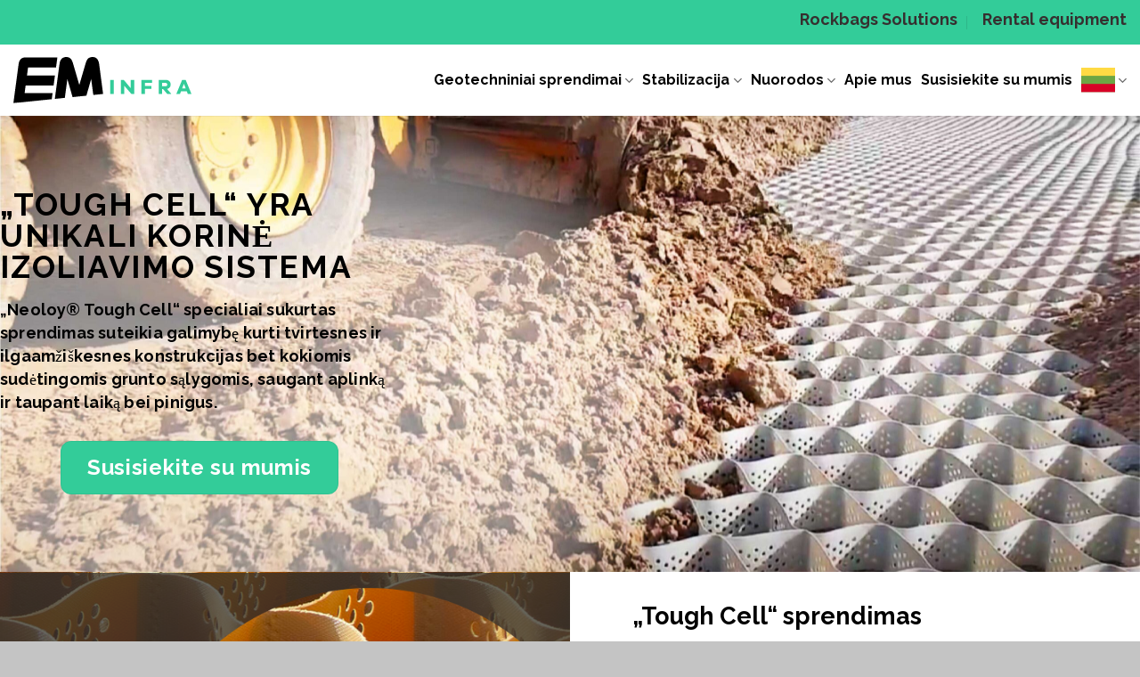

--- FILE ---
content_type: text/html; charset=UTF-8
request_url: https://eminfra.com/lt/pagrindinis-puslapis/
body_size: 23013
content:
<!DOCTYPE html>
<html lang="lt-LT" class="loading-site no-js">
<head>
	<meta charset="UTF-8" />
	<link rel="profile" href="http://gmpg.org/xfn/11" />
	<link rel="pingback" href="https://eminfra.com/xmlrpc.php" />

	<script>(function(html){html.className = html.className.replace(/\bno-js\b/,'js')})(document.documentElement);</script>
<meta name='robots' content='index, follow, max-image-preview:large, max-snippet:-1, max-video-preview:-1' />
<link rel="alternate" href="https://eminfra.com/et/avaleht/" hreflang="et" />
<link rel="alternate" href="https://eminfra.com/lt/pagrindinis-puslapis/" hreflang="lt" />
<link rel="alternate" href="https://eminfra.com/lv/home-lv/" hreflang="lv" />
<link rel="alternate" href="https://eminfra.com/fi/etusivu/" hreflang="fi" />
<link rel="alternate" href="https://eminfra.com/ru/%d0%b3%d0%bb%d0%b0%d0%b2%d0%bd%d0%b0%d1%8f/" hreflang="ru" />
<link rel="alternate" href="https://eminfra.com/" hreflang="en" />
<meta name="viewport" content="width=device-width, initial-scale=1" />
	<!-- This site is optimized with the Yoast SEO plugin v26.7 - https://yoast.com/wordpress/plugins/seo/ -->
	<title>Pagrindinis puslapis - EM Infra</title>
	<link rel="canonical" href="https://eminfra.com/lt/pagrindinis-puslapis/" />
	<meta property="og:locale" content="lt_LT" />
	<meta property="og:locale:alternate" content="et_EE" />
	<meta property="og:locale:alternate" content="lv_LV" />
	<meta property="og:locale:alternate" content="fi_FI" />
	<meta property="og:locale:alternate" content="ru_RU" />
	<meta property="og:locale:alternate" content="en_GB" />
	<meta property="og:type" content="website" />
	<meta property="og:title" content="Pagrindinis puslapis - EM Infra" />
	<meta property="og:url" content="https://eminfra.com/lt/pagrindinis-puslapis/" />
	<meta property="og:site_name" content="EM Infra" />
	<meta property="article:modified_time" content="2023-10-17T19:04:14+00:00" />
	<meta name="twitter:card" content="summary_large_image" />
	<script type="application/ld+json" class="yoast-schema-graph">{"@context":"https://schema.org","@graph":[{"@type":"WebPage","@id":"https://eminfra.com/lt/pagrindinis-puslapis/","url":"https://eminfra.com/lt/pagrindinis-puslapis/","name":"Pagrindinis puslapis - EM Infra","isPartOf":{"@id":"https://eminfra.com/lt/pagrindinis-puslapis/#website"},"datePublished":"2021-08-08T20:17:53+00:00","dateModified":"2023-10-17T19:04:14+00:00","breadcrumb":{"@id":"https://eminfra.com/lt/pagrindinis-puslapis/#breadcrumb"},"inLanguage":"lt-LT","potentialAction":[{"@type":"ReadAction","target":["https://eminfra.com/lt/pagrindinis-puslapis/"]}]},{"@type":"BreadcrumbList","@id":"https://eminfra.com/lt/pagrindinis-puslapis/#breadcrumb","itemListElement":[{"@type":"ListItem","position":1,"name":"Home"}]},{"@type":"WebSite","@id":"https://eminfra.com/lt/pagrindinis-puslapis/#website","url":"https://eminfra.com/lt/pagrindinis-puslapis/","name":"EM Infra","description":"Järjekordne WordPressi veebileht","potentialAction":[{"@type":"SearchAction","target":{"@type":"EntryPoint","urlTemplate":"https://eminfra.com/lt/pagrindinis-puslapis/?s={search_term_string}"},"query-input":{"@type":"PropertyValueSpecification","valueRequired":true,"valueName":"search_term_string"}}],"inLanguage":"lt-LT"}]}</script>
	<!-- / Yoast SEO plugin. -->


<link rel='dns-prefetch' href='//www.googletagmanager.com' />
<link rel='dns-prefetch' href='//cdn.jsdelivr.net' />
<link rel='prefetch' href='https://eminfra.com/wp-content/themes/flatsome/assets/js/flatsome.js?ver=f55219565baa8ae8edba' />
<link rel='prefetch' href='https://eminfra.com/wp-content/themes/flatsome/assets/js/chunk.slider.js?ver=3.17.3' />
<link rel='prefetch' href='https://eminfra.com/wp-content/themes/flatsome/assets/js/chunk.popups.js?ver=3.17.3' />
<link rel='prefetch' href='https://eminfra.com/wp-content/themes/flatsome/assets/js/chunk.tooltips.js?ver=3.17.3' />
<link rel='prefetch' href='https://eminfra.com/wp-content/themes/flatsome/assets/js/woocommerce.js?ver=1a392523165907adee6a' />
<link rel="alternate" type="application/rss+xml" title="EM Infra &raquo; Įrašų RSS srautas" href="https://eminfra.com/lt/feed/" />
<link rel="alternate" type="application/rss+xml" title="EM Infra &raquo; Komentarų RSS srautas" href="https://eminfra.com/lt/comments/feed/" />
<link rel="alternate" title="oEmbed (JSON)" type="application/json+oembed" href="https://eminfra.com/wp-json/oembed/1.0/embed?url=https%3A%2F%2Feminfra.com%2Flt%2Fpagrindinis-puslapis%2F" />
<link rel="alternate" title="oEmbed (XML)" type="text/xml+oembed" href="https://eminfra.com/wp-json/oembed/1.0/embed?url=https%3A%2F%2Feminfra.com%2Flt%2Fpagrindinis-puslapis%2F&#038;format=xml" />
<style id='wp-img-auto-sizes-contain-inline-css' type='text/css'>
img:is([sizes=auto i],[sizes^="auto," i]){contain-intrinsic-size:3000px 1500px}
/*# sourceURL=wp-img-auto-sizes-contain-inline-css */
</style>
<style id='wp-emoji-styles-inline-css' type='text/css'>

	img.wp-smiley, img.emoji {
		display: inline !important;
		border: none !important;
		box-shadow: none !important;
		height: 1em !important;
		width: 1em !important;
		margin: 0 0.07em !important;
		vertical-align: -0.1em !important;
		background: none !important;
		padding: 0 !important;
	}
/*# sourceURL=wp-emoji-styles-inline-css */
</style>
<style id='wp-block-library-inline-css' type='text/css'>
:root{--wp-block-synced-color:#7a00df;--wp-block-synced-color--rgb:122,0,223;--wp-bound-block-color:var(--wp-block-synced-color);--wp-editor-canvas-background:#ddd;--wp-admin-theme-color:#007cba;--wp-admin-theme-color--rgb:0,124,186;--wp-admin-theme-color-darker-10:#006ba1;--wp-admin-theme-color-darker-10--rgb:0,107,160.5;--wp-admin-theme-color-darker-20:#005a87;--wp-admin-theme-color-darker-20--rgb:0,90,135;--wp-admin-border-width-focus:2px}@media (min-resolution:192dpi){:root{--wp-admin-border-width-focus:1.5px}}.wp-element-button{cursor:pointer}:root .has-very-light-gray-background-color{background-color:#eee}:root .has-very-dark-gray-background-color{background-color:#313131}:root .has-very-light-gray-color{color:#eee}:root .has-very-dark-gray-color{color:#313131}:root .has-vivid-green-cyan-to-vivid-cyan-blue-gradient-background{background:linear-gradient(135deg,#00d084,#0693e3)}:root .has-purple-crush-gradient-background{background:linear-gradient(135deg,#34e2e4,#4721fb 50%,#ab1dfe)}:root .has-hazy-dawn-gradient-background{background:linear-gradient(135deg,#faaca8,#dad0ec)}:root .has-subdued-olive-gradient-background{background:linear-gradient(135deg,#fafae1,#67a671)}:root .has-atomic-cream-gradient-background{background:linear-gradient(135deg,#fdd79a,#004a59)}:root .has-nightshade-gradient-background{background:linear-gradient(135deg,#330968,#31cdcf)}:root .has-midnight-gradient-background{background:linear-gradient(135deg,#020381,#2874fc)}:root{--wp--preset--font-size--normal:16px;--wp--preset--font-size--huge:42px}.has-regular-font-size{font-size:1em}.has-larger-font-size{font-size:2.625em}.has-normal-font-size{font-size:var(--wp--preset--font-size--normal)}.has-huge-font-size{font-size:var(--wp--preset--font-size--huge)}.has-text-align-center{text-align:center}.has-text-align-left{text-align:left}.has-text-align-right{text-align:right}.has-fit-text{white-space:nowrap!important}#end-resizable-editor-section{display:none}.aligncenter{clear:both}.items-justified-left{justify-content:flex-start}.items-justified-center{justify-content:center}.items-justified-right{justify-content:flex-end}.items-justified-space-between{justify-content:space-between}.screen-reader-text{border:0;clip-path:inset(50%);height:1px;margin:-1px;overflow:hidden;padding:0;position:absolute;width:1px;word-wrap:normal!important}.screen-reader-text:focus{background-color:#ddd;clip-path:none;color:#444;display:block;font-size:1em;height:auto;left:5px;line-height:normal;padding:15px 23px 14px;text-decoration:none;top:5px;width:auto;z-index:100000}html :where(.has-border-color){border-style:solid}html :where([style*=border-top-color]){border-top-style:solid}html :where([style*=border-right-color]){border-right-style:solid}html :where([style*=border-bottom-color]){border-bottom-style:solid}html :where([style*=border-left-color]){border-left-style:solid}html :where([style*=border-width]){border-style:solid}html :where([style*=border-top-width]){border-top-style:solid}html :where([style*=border-right-width]){border-right-style:solid}html :where([style*=border-bottom-width]){border-bottom-style:solid}html :where([style*=border-left-width]){border-left-style:solid}html :where(img[class*=wp-image-]){height:auto;max-width:100%}:where(figure){margin:0 0 1em}html :where(.is-position-sticky){--wp-admin--admin-bar--position-offset:var(--wp-admin--admin-bar--height,0px)}@media screen and (max-width:600px){html :where(.is-position-sticky){--wp-admin--admin-bar--position-offset:0px}}

/*# sourceURL=wp-block-library-inline-css */
</style><link rel='stylesheet' id='wc-blocks-style-css' href='https://eminfra.com/wp-content/plugins/woocommerce/assets/client/blocks/wc-blocks.css?ver=wc-10.0.5' type='text/css' media='all' />
<style id='global-styles-inline-css' type='text/css'>
:root{--wp--preset--aspect-ratio--square: 1;--wp--preset--aspect-ratio--4-3: 4/3;--wp--preset--aspect-ratio--3-4: 3/4;--wp--preset--aspect-ratio--3-2: 3/2;--wp--preset--aspect-ratio--2-3: 2/3;--wp--preset--aspect-ratio--16-9: 16/9;--wp--preset--aspect-ratio--9-16: 9/16;--wp--preset--color--black: #000000;--wp--preset--color--cyan-bluish-gray: #abb8c3;--wp--preset--color--white: #ffffff;--wp--preset--color--pale-pink: #f78da7;--wp--preset--color--vivid-red: #cf2e2e;--wp--preset--color--luminous-vivid-orange: #ff6900;--wp--preset--color--luminous-vivid-amber: #fcb900;--wp--preset--color--light-green-cyan: #7bdcb5;--wp--preset--color--vivid-green-cyan: #00d084;--wp--preset--color--pale-cyan-blue: #8ed1fc;--wp--preset--color--vivid-cyan-blue: #0693e3;--wp--preset--color--vivid-purple: #9b51e0;--wp--preset--gradient--vivid-cyan-blue-to-vivid-purple: linear-gradient(135deg,rgb(6,147,227) 0%,rgb(155,81,224) 100%);--wp--preset--gradient--light-green-cyan-to-vivid-green-cyan: linear-gradient(135deg,rgb(122,220,180) 0%,rgb(0,208,130) 100%);--wp--preset--gradient--luminous-vivid-amber-to-luminous-vivid-orange: linear-gradient(135deg,rgb(252,185,0) 0%,rgb(255,105,0) 100%);--wp--preset--gradient--luminous-vivid-orange-to-vivid-red: linear-gradient(135deg,rgb(255,105,0) 0%,rgb(207,46,46) 100%);--wp--preset--gradient--very-light-gray-to-cyan-bluish-gray: linear-gradient(135deg,rgb(238,238,238) 0%,rgb(169,184,195) 100%);--wp--preset--gradient--cool-to-warm-spectrum: linear-gradient(135deg,rgb(74,234,220) 0%,rgb(151,120,209) 20%,rgb(207,42,186) 40%,rgb(238,44,130) 60%,rgb(251,105,98) 80%,rgb(254,248,76) 100%);--wp--preset--gradient--blush-light-purple: linear-gradient(135deg,rgb(255,206,236) 0%,rgb(152,150,240) 100%);--wp--preset--gradient--blush-bordeaux: linear-gradient(135deg,rgb(254,205,165) 0%,rgb(254,45,45) 50%,rgb(107,0,62) 100%);--wp--preset--gradient--luminous-dusk: linear-gradient(135deg,rgb(255,203,112) 0%,rgb(199,81,192) 50%,rgb(65,88,208) 100%);--wp--preset--gradient--pale-ocean: linear-gradient(135deg,rgb(255,245,203) 0%,rgb(182,227,212) 50%,rgb(51,167,181) 100%);--wp--preset--gradient--electric-grass: linear-gradient(135deg,rgb(202,248,128) 0%,rgb(113,206,126) 100%);--wp--preset--gradient--midnight: linear-gradient(135deg,rgb(2,3,129) 0%,rgb(40,116,252) 100%);--wp--preset--font-size--small: 13px;--wp--preset--font-size--medium: 20px;--wp--preset--font-size--large: 36px;--wp--preset--font-size--x-large: 42px;--wp--preset--spacing--20: 0.44rem;--wp--preset--spacing--30: 0.67rem;--wp--preset--spacing--40: 1rem;--wp--preset--spacing--50: 1.5rem;--wp--preset--spacing--60: 2.25rem;--wp--preset--spacing--70: 3.38rem;--wp--preset--spacing--80: 5.06rem;--wp--preset--shadow--natural: 6px 6px 9px rgba(0, 0, 0, 0.2);--wp--preset--shadow--deep: 12px 12px 50px rgba(0, 0, 0, 0.4);--wp--preset--shadow--sharp: 6px 6px 0px rgba(0, 0, 0, 0.2);--wp--preset--shadow--outlined: 6px 6px 0px -3px rgb(255, 255, 255), 6px 6px rgb(0, 0, 0);--wp--preset--shadow--crisp: 6px 6px 0px rgb(0, 0, 0);}:where(.is-layout-flex){gap: 0.5em;}:where(.is-layout-grid){gap: 0.5em;}body .is-layout-flex{display: flex;}.is-layout-flex{flex-wrap: wrap;align-items: center;}.is-layout-flex > :is(*, div){margin: 0;}body .is-layout-grid{display: grid;}.is-layout-grid > :is(*, div){margin: 0;}:where(.wp-block-columns.is-layout-flex){gap: 2em;}:where(.wp-block-columns.is-layout-grid){gap: 2em;}:where(.wp-block-post-template.is-layout-flex){gap: 1.25em;}:where(.wp-block-post-template.is-layout-grid){gap: 1.25em;}.has-black-color{color: var(--wp--preset--color--black) !important;}.has-cyan-bluish-gray-color{color: var(--wp--preset--color--cyan-bluish-gray) !important;}.has-white-color{color: var(--wp--preset--color--white) !important;}.has-pale-pink-color{color: var(--wp--preset--color--pale-pink) !important;}.has-vivid-red-color{color: var(--wp--preset--color--vivid-red) !important;}.has-luminous-vivid-orange-color{color: var(--wp--preset--color--luminous-vivid-orange) !important;}.has-luminous-vivid-amber-color{color: var(--wp--preset--color--luminous-vivid-amber) !important;}.has-light-green-cyan-color{color: var(--wp--preset--color--light-green-cyan) !important;}.has-vivid-green-cyan-color{color: var(--wp--preset--color--vivid-green-cyan) !important;}.has-pale-cyan-blue-color{color: var(--wp--preset--color--pale-cyan-blue) !important;}.has-vivid-cyan-blue-color{color: var(--wp--preset--color--vivid-cyan-blue) !important;}.has-vivid-purple-color{color: var(--wp--preset--color--vivid-purple) !important;}.has-black-background-color{background-color: var(--wp--preset--color--black) !important;}.has-cyan-bluish-gray-background-color{background-color: var(--wp--preset--color--cyan-bluish-gray) !important;}.has-white-background-color{background-color: var(--wp--preset--color--white) !important;}.has-pale-pink-background-color{background-color: var(--wp--preset--color--pale-pink) !important;}.has-vivid-red-background-color{background-color: var(--wp--preset--color--vivid-red) !important;}.has-luminous-vivid-orange-background-color{background-color: var(--wp--preset--color--luminous-vivid-orange) !important;}.has-luminous-vivid-amber-background-color{background-color: var(--wp--preset--color--luminous-vivid-amber) !important;}.has-light-green-cyan-background-color{background-color: var(--wp--preset--color--light-green-cyan) !important;}.has-vivid-green-cyan-background-color{background-color: var(--wp--preset--color--vivid-green-cyan) !important;}.has-pale-cyan-blue-background-color{background-color: var(--wp--preset--color--pale-cyan-blue) !important;}.has-vivid-cyan-blue-background-color{background-color: var(--wp--preset--color--vivid-cyan-blue) !important;}.has-vivid-purple-background-color{background-color: var(--wp--preset--color--vivid-purple) !important;}.has-black-border-color{border-color: var(--wp--preset--color--black) !important;}.has-cyan-bluish-gray-border-color{border-color: var(--wp--preset--color--cyan-bluish-gray) !important;}.has-white-border-color{border-color: var(--wp--preset--color--white) !important;}.has-pale-pink-border-color{border-color: var(--wp--preset--color--pale-pink) !important;}.has-vivid-red-border-color{border-color: var(--wp--preset--color--vivid-red) !important;}.has-luminous-vivid-orange-border-color{border-color: var(--wp--preset--color--luminous-vivid-orange) !important;}.has-luminous-vivid-amber-border-color{border-color: var(--wp--preset--color--luminous-vivid-amber) !important;}.has-light-green-cyan-border-color{border-color: var(--wp--preset--color--light-green-cyan) !important;}.has-vivid-green-cyan-border-color{border-color: var(--wp--preset--color--vivid-green-cyan) !important;}.has-pale-cyan-blue-border-color{border-color: var(--wp--preset--color--pale-cyan-blue) !important;}.has-vivid-cyan-blue-border-color{border-color: var(--wp--preset--color--vivid-cyan-blue) !important;}.has-vivid-purple-border-color{border-color: var(--wp--preset--color--vivid-purple) !important;}.has-vivid-cyan-blue-to-vivid-purple-gradient-background{background: var(--wp--preset--gradient--vivid-cyan-blue-to-vivid-purple) !important;}.has-light-green-cyan-to-vivid-green-cyan-gradient-background{background: var(--wp--preset--gradient--light-green-cyan-to-vivid-green-cyan) !important;}.has-luminous-vivid-amber-to-luminous-vivid-orange-gradient-background{background: var(--wp--preset--gradient--luminous-vivid-amber-to-luminous-vivid-orange) !important;}.has-luminous-vivid-orange-to-vivid-red-gradient-background{background: var(--wp--preset--gradient--luminous-vivid-orange-to-vivid-red) !important;}.has-very-light-gray-to-cyan-bluish-gray-gradient-background{background: var(--wp--preset--gradient--very-light-gray-to-cyan-bluish-gray) !important;}.has-cool-to-warm-spectrum-gradient-background{background: var(--wp--preset--gradient--cool-to-warm-spectrum) !important;}.has-blush-light-purple-gradient-background{background: var(--wp--preset--gradient--blush-light-purple) !important;}.has-blush-bordeaux-gradient-background{background: var(--wp--preset--gradient--blush-bordeaux) !important;}.has-luminous-dusk-gradient-background{background: var(--wp--preset--gradient--luminous-dusk) !important;}.has-pale-ocean-gradient-background{background: var(--wp--preset--gradient--pale-ocean) !important;}.has-electric-grass-gradient-background{background: var(--wp--preset--gradient--electric-grass) !important;}.has-midnight-gradient-background{background: var(--wp--preset--gradient--midnight) !important;}.has-small-font-size{font-size: var(--wp--preset--font-size--small) !important;}.has-medium-font-size{font-size: var(--wp--preset--font-size--medium) !important;}.has-large-font-size{font-size: var(--wp--preset--font-size--large) !important;}.has-x-large-font-size{font-size: var(--wp--preset--font-size--x-large) !important;}
/*# sourceURL=global-styles-inline-css */
</style>

<style id='classic-theme-styles-inline-css' type='text/css'>
/*! This file is auto-generated */
.wp-block-button__link{color:#fff;background-color:#32373c;border-radius:9999px;box-shadow:none;text-decoration:none;padding:calc(.667em + 2px) calc(1.333em + 2px);font-size:1.125em}.wp-block-file__button{background:#32373c;color:#fff;text-decoration:none}
/*# sourceURL=/wp-includes/css/classic-themes.min.css */
</style>
<style id='woocommerce-inline-inline-css' type='text/css'>
.woocommerce form .form-row .required { visibility: visible; }
/*# sourceURL=woocommerce-inline-inline-css */
</style>
<link rel='stylesheet' id='brands-styles-css' href='https://eminfra.com/wp-content/plugins/woocommerce/assets/css/brands.css?ver=10.0.5' type='text/css' media='all' />
<link rel='stylesheet' id='flatsome-main-css' href='https://eminfra.com/wp-content/themes/flatsome/assets/css/flatsome.css?ver=3.17.3' type='text/css' media='all' />
<style id='flatsome-main-inline-css' type='text/css'>
@font-face {
				font-family: "fl-icons";
				font-display: block;
				src: url(https://eminfra.com/wp-content/themes/flatsome/assets/css/icons/fl-icons.eot?v=3.17.3);
				src:
					url(https://eminfra.com/wp-content/themes/flatsome/assets/css/icons/fl-icons.eot#iefix?v=3.17.3) format("embedded-opentype"),
					url(https://eminfra.com/wp-content/themes/flatsome/assets/css/icons/fl-icons.woff2?v=3.17.3) format("woff2"),
					url(https://eminfra.com/wp-content/themes/flatsome/assets/css/icons/fl-icons.ttf?v=3.17.3) format("truetype"),
					url(https://eminfra.com/wp-content/themes/flatsome/assets/css/icons/fl-icons.woff?v=3.17.3) format("woff"),
					url(https://eminfra.com/wp-content/themes/flatsome/assets/css/icons/fl-icons.svg?v=3.17.3#fl-icons) format("svg");
			}
/*# sourceURL=flatsome-main-inline-css */
</style>
<link rel='stylesheet' id='flatsome-shop-css' href='https://eminfra.com/wp-content/themes/flatsome/assets/css/flatsome-shop.css?ver=3.17.3' type='text/css' media='all' />
<link rel='stylesheet' id='flatsome-style-css' href='https://eminfra.com/wp-content/themes/flatsome-child/style.css?ver=3.0' type='text/css' media='all' />
<script type="text/javascript" src="https://eminfra.com/wp-includes/js/jquery/jquery.min.js?ver=3.7.1" id="jquery-core-js"></script>
<script type="text/javascript" src="https://eminfra.com/wp-includes/js/jquery/jquery-migrate.min.js?ver=3.4.1" id="jquery-migrate-js"></script>
<script type="text/javascript" src="https://eminfra.com/wp-content/plugins/woocommerce/assets/js/jquery-blockui/jquery.blockUI.min.js?ver=2.7.0-wc.10.0.5" id="jquery-blockui-js" data-wp-strategy="defer"></script>
<script type="text/javascript" src="https://eminfra.com/wp-content/plugins/woocommerce/assets/js/js-cookie/js.cookie.min.js?ver=2.1.4-wc.10.0.5" id="js-cookie-js" data-wp-strategy="defer"></script>

<!-- Google tag (gtag.js) snippet added by Site Kit -->
<!-- Google Analytics snippet added by Site Kit -->
<script type="text/javascript" src="https://www.googletagmanager.com/gtag/js?id=G-75EMQ4J6CM" id="google_gtagjs-js" async></script>
<script type="text/javascript" id="google_gtagjs-js-after">
/* <![CDATA[ */
window.dataLayer = window.dataLayer || [];function gtag(){dataLayer.push(arguments);}
gtag("set","linker",{"domains":["eminfra.com"]});
gtag("js", new Date());
gtag("set", "developer_id.dZTNiMT", true);
gtag("config", "G-75EMQ4J6CM");
//# sourceURL=google_gtagjs-js-after
/* ]]> */
</script>
<link rel="https://api.w.org/" href="https://eminfra.com/wp-json/" /><link rel="alternate" title="JSON" type="application/json" href="https://eminfra.com/wp-json/wp/v2/pages/166" /><link rel="EditURI" type="application/rsd+xml" title="RSD" href="https://eminfra.com/xmlrpc.php?rsd" />

<link rel='shortlink' href='https://eminfra.com/' />
<meta name="generator" content="Site Kit by Google 1.170.0" /><style>.bg{opacity: 0; transition: opacity 1s; -webkit-transition: opacity 1s;} .bg-loaded{opacity: 1;}</style>	<noscript><style>.woocommerce-product-gallery{ opacity: 1 !important; }</style></noscript>
	<link rel="icon" href="https://eminfra.com/wp-content/uploads/2021/08/cropped-emfavicon-32x32.png" sizes="32x32" />
<link rel="icon" href="https://eminfra.com/wp-content/uploads/2021/08/cropped-emfavicon-192x192.png" sizes="192x192" />
<link rel="apple-touch-icon" href="https://eminfra.com/wp-content/uploads/2021/08/cropped-emfavicon-180x180.png" />
<meta name="msapplication-TileImage" content="https://eminfra.com/wp-content/uploads/2021/08/cropped-emfavicon-270x270.png" />
<style id="custom-css" type="text/css">:root {--primary-color: #33cc99;}.container-width, .full-width .ubermenu-nav, .container, .row{max-width: 1290px}.row.row-collapse{max-width: 1260px}.row.row-small{max-width: 1282.5px}.row.row-large{max-width: 1320px}.header-main{height: 80px}#logo img{max-height: 80px}#logo{width:200px;}.header-top{min-height: 50px}.transparent .header-main{height: 90px}.transparent #logo img{max-height: 90px}.has-transparent + .page-title:first-of-type,.has-transparent + #main > .page-title,.has-transparent + #main > div > .page-title,.has-transparent + #main .page-header-wrapper:first-of-type .page-title{padding-top: 120px;}.header.show-on-scroll,.stuck .header-main{height:70px!important}.stuck #logo img{max-height: 70px!important}.header-bottom {background-color: #f1f1f1}.top-bar-nav > li > a{line-height: 16px }.header-main .nav > li > a{line-height: 16px }@media (max-width: 549px) {.header-main{height: 70px}#logo img{max-height: 70px}}.nav-dropdown{border-radius:10px}.nav-dropdown{font-size:127%}/* Color */.accordion-title.active, .has-icon-bg .icon .icon-inner,.logo a, .primary.is-underline, .primary.is-link, .badge-outline .badge-inner, .nav-outline > li.active> a,.nav-outline >li.active > a, .cart-icon strong,[data-color='primary'], .is-outline.primary{color: #33cc99;}/* Color !important */[data-text-color="primary"]{color: #33cc99!important;}/* Background Color */[data-text-bg="primary"]{background-color: #33cc99;}/* Background */.scroll-to-bullets a,.featured-title, .label-new.menu-item > a:after, .nav-pagination > li > .current,.nav-pagination > li > span:hover,.nav-pagination > li > a:hover,.has-hover:hover .badge-outline .badge-inner,button[type="submit"], .button.wc-forward:not(.checkout):not(.checkout-button), .button.submit-button, .button.primary:not(.is-outline),.featured-table .title,.is-outline:hover, .has-icon:hover .icon-label,.nav-dropdown-bold .nav-column li > a:hover, .nav-dropdown.nav-dropdown-bold > li > a:hover, .nav-dropdown-bold.dark .nav-column li > a:hover, .nav-dropdown.nav-dropdown-bold.dark > li > a:hover, .header-vertical-menu__opener ,.is-outline:hover, .tagcloud a:hover,.grid-tools a, input[type='submit']:not(.is-form), .box-badge:hover .box-text, input.button.alt,.nav-box > li > a:hover,.nav-box > li.active > a,.nav-pills > li.active > a ,.current-dropdown .cart-icon strong, .cart-icon:hover strong, .nav-line-bottom > li > a:before, .nav-line-grow > li > a:before, .nav-line > li > a:before,.banner, .header-top, .slider-nav-circle .flickity-prev-next-button:hover svg, .slider-nav-circle .flickity-prev-next-button:hover .arrow, .primary.is-outline:hover, .button.primary:not(.is-outline), input[type='submit'].primary, input[type='submit'].primary, input[type='reset'].button, input[type='button'].primary, .badge-inner{background-color: #33cc99;}/* Border */.nav-vertical.nav-tabs > li.active > a,.scroll-to-bullets a.active,.nav-pagination > li > .current,.nav-pagination > li > span:hover,.nav-pagination > li > a:hover,.has-hover:hover .badge-outline .badge-inner,.accordion-title.active,.featured-table,.is-outline:hover, .tagcloud a:hover,blockquote, .has-border, .cart-icon strong:after,.cart-icon strong,.blockUI:before, .processing:before,.loading-spin, .slider-nav-circle .flickity-prev-next-button:hover svg, .slider-nav-circle .flickity-prev-next-button:hover .arrow, .primary.is-outline:hover{border-color: #33cc99}.nav-tabs > li.active > a{border-top-color: #33cc99}.widget_shopping_cart_content .blockUI.blockOverlay:before { border-left-color: #33cc99 }.woocommerce-checkout-review-order .blockUI.blockOverlay:before { border-left-color: #33cc99 }/* Fill */.slider .flickity-prev-next-button:hover svg,.slider .flickity-prev-next-button:hover .arrow{fill: #33cc99;}/* Focus */.primary:focus-visible, .submit-button:focus-visible, button[type="submit"]:focus-visible { outline-color: #33cc99!important; }body{font-size: 100%;}@media screen and (max-width: 549px){body{font-size: 100%;}}body{font-family: Raleway, sans-serif;}body {font-weight: 400;font-style: normal;}.nav > li > a {font-family: Raleway, sans-serif;}.mobile-sidebar-levels-2 .nav > li > ul > li > a {font-family: Raleway, sans-serif;}.nav > li > a,.mobile-sidebar-levels-2 .nav > li > ul > li > a {font-weight: 600;font-style: normal;}h1,h2,h3,h4,h5,h6,.heading-font, .off-canvas-center .nav-sidebar.nav-vertical > li > a{font-family: Raleway, sans-serif;}h1,h2,h3,h4,h5,h6,.heading-font,.banner h1,.banner h2 {font-weight: 700;font-style: normal;}.alt-font{font-family: Raleway, sans-serif;}.alt-font {font-weight: 400!important;font-style: normal!important;}.header:not(.transparent) .top-bar-nav > li > a {color: #362f2f;}.header:not(.transparent) .header-nav-main.nav > li > a {color: #000000;}.has-equal-box-heights .box-image {padding-top: 100%;}@media screen and (min-width: 550px){.products .box-vertical .box-image{min-width: 247px!important;width: 247px!important;}}.footer-1{background-color: #000000}.absolute-footer, html{background-color: #c4c4c4}.nav-vertical-fly-out > li + li {border-top-width: 1px; border-top-style: solid;}.label-new.menu-item > a:after{content:"New";}.label-hot.menu-item > a:after{content:"Hot";}.label-sale.menu-item > a:after{content:"Sale";}.label-popular.menu-item > a:after{content:"Popular";}</style>		<style type="text/css" id="wp-custom-css">
			body {font-family: Raleway !important; }
html {
  scroll-behavior: smooth;
}
.nav-dropdown>li>a:hover {
	color: #33cc99 !important;
}
.nav-dropdown.nav-dropdown-default>li>a {
	color: #000;
	text-align: center;
}
.nav>li>a {
	font-size: 0.9em;}
.nav-size-xlarge>li>a {
	font-size: 0.8em;
	
}
.nav-size-xlarge>li>a:hover {
	text-decoration: underline #33cc99;
	text-decoration-thickness: 5px;
}
h4 {font-family: Raleway !important; 
font-size: 55px;
	line-height: normal;
color: #000;}
h3 {font-family: Raleway !important;
font-size: 27px;
color: #000;
line-height: 1.1;}
h5 {
		font-family: Raleway !important;
	  color: #000000;
    font-size: 24px;
    font-weight: 600;
    font-style: normal;
    letter-spacing: normal;
    line-height: normal;
}
h5.uppercase.header-title {
	font-size:20px;
	line-height: 1em;
}
.box-label .box-text {
	width: 90%;
}
.footer-left_contact-block__item {
    display: flex;
    padding-top: 60px;
}
.footer-left__img {
    max-width: 290px;
}
.footer-left_contact-title {
    color: #ffffff;
    font-size: 22px;
    font-weight: 600;
    font-style: normal;
    letter-spacing: normal;
    line-height: normal;
    text-align: left;
    text-transform: uppercase;
	  margin-bottom: 0;}
.footer-left_contact-block__item_info {
    display: flex;
    flex-direction: column;
    margin-left: 23px;
}
.footer-left_contact-block__item__text {
    max-width: 245px;
    /* height: 24px; */
    color: #ffffff;
    font-size: 20px;
    font-weight: 600;
    font-style: normal;
    letter-spacing: normal;
    line-height: normal;
    text-align: left;
}
.footer .footer_top__inner__right__bottom__social__item:not(:last-child) {
	margin-right: 10px;}
.cf7sg-container, .cf7-smart-grid.has-grid, .columns {
	margin: 0;
}
p {
		font-family: Raleway !important;
    font-weight: 300;
    font-size: 18px;
    line-height: 26px;
    text-align: left;
    color: #000;
	  letter-spacing: .2px;
}
.benefit-one__arrow {
    background-image: url(https://eminfra.ee/wp-content/themes/eminfra/images/green_arrow.png);
    background-size: contain;
    background-repeat: no-repeat;
    width: 27px;
    height: 23px;
		flex-shrink: 0;
    margin-right: 30px;
		float: left;
}
.benefit-one__content {
	padding-left: 45px;
	
}
ul li::marker {
  color: #33cc99;
  font-weight: bold;
  display: inline-block; 
  width: 1em;
  margin-left: -2em;
}
li {
	font-family: Raleway !important;
	color: #000;
	font-size:20px;
	
}
.six-block ul li::marker {
	
    background-image: url(https://eminfra.ee/wp-content/themes/eminfra/images/green_arrow.png);
    background-size: contain;
    background-repeat: no-repeat;
    width: 27px;
    height: 23px;
    display: inline-flex;
    margin-right: 25px;
    position: relative;
    top: 4px;
    position: absolute;
    left: 0;
}
a.loe_edasi {
	 background-color: #000 !important;
}
a.loe_edasi:hover {
	 background-color: #33cc99 !important;
}
.woocommerce-breadcrumb {display: none;}
h1, h2 {font-family: Raleway !important;}		</style>
		<style id="kirki-inline-styles">/* cyrillic-ext */
@font-face {
  font-family: 'Raleway';
  font-style: normal;
  font-weight: 400;
  font-display: swap;
  src: url(https://eminfra.com/wp-content/fonts/raleway/font) format('woff');
  unicode-range: U+0460-052F, U+1C80-1C8A, U+20B4, U+2DE0-2DFF, U+A640-A69F, U+FE2E-FE2F;
}
/* cyrillic */
@font-face {
  font-family: 'Raleway';
  font-style: normal;
  font-weight: 400;
  font-display: swap;
  src: url(https://eminfra.com/wp-content/fonts/raleway/font) format('woff');
  unicode-range: U+0301, U+0400-045F, U+0490-0491, U+04B0-04B1, U+2116;
}
/* vietnamese */
@font-face {
  font-family: 'Raleway';
  font-style: normal;
  font-weight: 400;
  font-display: swap;
  src: url(https://eminfra.com/wp-content/fonts/raleway/font) format('woff');
  unicode-range: U+0102-0103, U+0110-0111, U+0128-0129, U+0168-0169, U+01A0-01A1, U+01AF-01B0, U+0300-0301, U+0303-0304, U+0308-0309, U+0323, U+0329, U+1EA0-1EF9, U+20AB;
}
/* latin-ext */
@font-face {
  font-family: 'Raleway';
  font-style: normal;
  font-weight: 400;
  font-display: swap;
  src: url(https://eminfra.com/wp-content/fonts/raleway/font) format('woff');
  unicode-range: U+0100-02BA, U+02BD-02C5, U+02C7-02CC, U+02CE-02D7, U+02DD-02FF, U+0304, U+0308, U+0329, U+1D00-1DBF, U+1E00-1E9F, U+1EF2-1EFF, U+2020, U+20A0-20AB, U+20AD-20C0, U+2113, U+2C60-2C7F, U+A720-A7FF;
}
/* latin */
@font-face {
  font-family: 'Raleway';
  font-style: normal;
  font-weight: 400;
  font-display: swap;
  src: url(https://eminfra.com/wp-content/fonts/raleway/font) format('woff');
  unicode-range: U+0000-00FF, U+0131, U+0152-0153, U+02BB-02BC, U+02C6, U+02DA, U+02DC, U+0304, U+0308, U+0329, U+2000-206F, U+20AC, U+2122, U+2191, U+2193, U+2212, U+2215, U+FEFF, U+FFFD;
}
/* cyrillic-ext */
@font-face {
  font-family: 'Raleway';
  font-style: normal;
  font-weight: 600;
  font-display: swap;
  src: url(https://eminfra.com/wp-content/fonts/raleway/font) format('woff');
  unicode-range: U+0460-052F, U+1C80-1C8A, U+20B4, U+2DE0-2DFF, U+A640-A69F, U+FE2E-FE2F;
}
/* cyrillic */
@font-face {
  font-family: 'Raleway';
  font-style: normal;
  font-weight: 600;
  font-display: swap;
  src: url(https://eminfra.com/wp-content/fonts/raleway/font) format('woff');
  unicode-range: U+0301, U+0400-045F, U+0490-0491, U+04B0-04B1, U+2116;
}
/* vietnamese */
@font-face {
  font-family: 'Raleway';
  font-style: normal;
  font-weight: 600;
  font-display: swap;
  src: url(https://eminfra.com/wp-content/fonts/raleway/font) format('woff');
  unicode-range: U+0102-0103, U+0110-0111, U+0128-0129, U+0168-0169, U+01A0-01A1, U+01AF-01B0, U+0300-0301, U+0303-0304, U+0308-0309, U+0323, U+0329, U+1EA0-1EF9, U+20AB;
}
/* latin-ext */
@font-face {
  font-family: 'Raleway';
  font-style: normal;
  font-weight: 600;
  font-display: swap;
  src: url(https://eminfra.com/wp-content/fonts/raleway/font) format('woff');
  unicode-range: U+0100-02BA, U+02BD-02C5, U+02C7-02CC, U+02CE-02D7, U+02DD-02FF, U+0304, U+0308, U+0329, U+1D00-1DBF, U+1E00-1E9F, U+1EF2-1EFF, U+2020, U+20A0-20AB, U+20AD-20C0, U+2113, U+2C60-2C7F, U+A720-A7FF;
}
/* latin */
@font-face {
  font-family: 'Raleway';
  font-style: normal;
  font-weight: 600;
  font-display: swap;
  src: url(https://eminfra.com/wp-content/fonts/raleway/font) format('woff');
  unicode-range: U+0000-00FF, U+0131, U+0152-0153, U+02BB-02BC, U+02C6, U+02DA, U+02DC, U+0304, U+0308, U+0329, U+2000-206F, U+20AC, U+2122, U+2191, U+2193, U+2212, U+2215, U+FEFF, U+FFFD;
}
/* cyrillic-ext */
@font-face {
  font-family: 'Raleway';
  font-style: normal;
  font-weight: 700;
  font-display: swap;
  src: url(https://eminfra.com/wp-content/fonts/raleway/font) format('woff');
  unicode-range: U+0460-052F, U+1C80-1C8A, U+20B4, U+2DE0-2DFF, U+A640-A69F, U+FE2E-FE2F;
}
/* cyrillic */
@font-face {
  font-family: 'Raleway';
  font-style: normal;
  font-weight: 700;
  font-display: swap;
  src: url(https://eminfra.com/wp-content/fonts/raleway/font) format('woff');
  unicode-range: U+0301, U+0400-045F, U+0490-0491, U+04B0-04B1, U+2116;
}
/* vietnamese */
@font-face {
  font-family: 'Raleway';
  font-style: normal;
  font-weight: 700;
  font-display: swap;
  src: url(https://eminfra.com/wp-content/fonts/raleway/font) format('woff');
  unicode-range: U+0102-0103, U+0110-0111, U+0128-0129, U+0168-0169, U+01A0-01A1, U+01AF-01B0, U+0300-0301, U+0303-0304, U+0308-0309, U+0323, U+0329, U+1EA0-1EF9, U+20AB;
}
/* latin-ext */
@font-face {
  font-family: 'Raleway';
  font-style: normal;
  font-weight: 700;
  font-display: swap;
  src: url(https://eminfra.com/wp-content/fonts/raleway/font) format('woff');
  unicode-range: U+0100-02BA, U+02BD-02C5, U+02C7-02CC, U+02CE-02D7, U+02DD-02FF, U+0304, U+0308, U+0329, U+1D00-1DBF, U+1E00-1E9F, U+1EF2-1EFF, U+2020, U+20A0-20AB, U+20AD-20C0, U+2113, U+2C60-2C7F, U+A720-A7FF;
}
/* latin */
@font-face {
  font-family: 'Raleway';
  font-style: normal;
  font-weight: 700;
  font-display: swap;
  src: url(https://eminfra.com/wp-content/fonts/raleway/font) format('woff');
  unicode-range: U+0000-00FF, U+0131, U+0152-0153, U+02BB-02BC, U+02C6, U+02DA, U+02DC, U+0304, U+0308, U+0329, U+2000-206F, U+20AC, U+2122, U+2191, U+2193, U+2212, U+2215, U+FEFF, U+FFFD;
}</style><link rel='stylesheet' id='contact-form-7-css' href='https://eminfra.com/wp-content/plugins/contact-form-7/includes/css/styles.css?ver=6.1' type='text/css' media='all' />
<link rel='stylesheet' id='cf7-grid-layout-css' href='https://eminfra.com/wp-content/plugins/cf7-grid-layout/public/css/min/cf7-grid-layout-public.css?ver=4.15.8' type='text/css' media='all' />
<link rel='stylesheet' id='smart-grid-css' href='https://eminfra.com/wp-content/plugins/cf7-grid-layout/assets/css.gs/smart-grid.min.css?ver=4.15.8' type='text/css' media='all' />
<style id='smart-grid-inline-css' type='text/css'>
:root {--max-cf7sg-form-width: 940px } @media (max-width: 480px) {.cf7sg-container .cf7-smart-grid.has-grid form .container .row .columns {float: none;margin: 0;width: 100%;}}
/*# sourceURL=smart-grid-inline-css */
</style>
<link rel='stylesheet' id='dashicons-css' href='https://eminfra.com/wp-includes/css/dashicons.min.css?ver=d0218dac150315588f5b719353fa89ab' type='text/css' media='all' />
</head>

<body class="home wp-singular page-template page-template-page-blank page-template-page-blank-php page page-id-166 wp-theme-flatsome wp-child-theme-flatsome-child theme-flatsome woocommerce-no-js lightbox nav-dropdown-has-arrow nav-dropdown-has-shadow nav-dropdown-has-border catalog-mode no-prices">


<a class="skip-link screen-reader-text" href="#main">Skip to content</a>

<div id="wrapper">

	
	<header id="header" class="header has-sticky sticky-jump">
		<div class="header-wrapper">
			<div id="top-bar" class="header-top hide-for-sticky">
    <div class="flex-row container">
      <div class="flex-col hide-for-medium flex-left">
          <ul class="nav nav-left medium-nav-center nav-small  nav-divided">
                        </ul>
      </div>

      <div class="flex-col hide-for-medium flex-center">
          <ul class="nav nav-center nav-small  nav-divided">
                        </ul>
      </div>

      <div class="flex-col hide-for-medium flex-right">
         <ul class="nav top-bar-nav nav-right nav-small  nav-divided">
              <li id="menu-item-2689" class="menu-item menu-item-type-custom menu-item-object-custom menu-item-2689 menu-item-design-default"><a href="https://rockbags.ee" class="nav-top-link">Rockbags Solutions</a></li>
<li id="menu-item-2690" class="menu-item menu-item-type-custom menu-item-object-custom menu-item-2690 menu-item-design-default"><a href="https://emrent.ee/" class="nav-top-link">Rental equipment</a></li>
          </ul>
      </div>

            <div class="flex-col show-for-medium flex-grow">
          <ul class="nav nav-center nav-small mobile-nav  nav-divided">
              <li class="menu-item menu-item-type-custom menu-item-object-custom menu-item-2689 menu-item-design-default"><a href="https://rockbags.ee" class="nav-top-link">Rockbags Solutions</a></li>
<li class="menu-item menu-item-type-custom menu-item-object-custom menu-item-2690 menu-item-design-default"><a href="https://emrent.ee/" class="nav-top-link">Rental equipment</a></li>
          </ul>
      </div>
      
    </div>
</div>
<div id="masthead" class="header-main ">
      <div class="header-inner flex-row container logo-left medium-logo-center" role="navigation">

          <!-- Logo -->
          <div id="logo" class="flex-col logo">
            
<!-- Header logo -->
<a href="https://eminfra.com/lt/pagrindinis-puslapis/" title="EM Infra - Järjekordne WordPressi veebileht" rel="home">
		<img width="1020" height="1020" src="https://eminfra.com/wp-content/uploads/2021/07/eminfralogo.svg" class="header_logo header-logo" alt="EM Infra"/><img  width="1020" height="1020" src="https://eminfra.com/wp-content/uploads/2021/07/eminfralogo.svg" class="header-logo-dark" alt="EM Infra"/></a>
          </div>

          <!-- Mobile Left Elements -->
          <div class="flex-col show-for-medium flex-left">
            <ul class="mobile-nav nav nav-left ">
              <li class="nav-icon has-icon">
  		<a href="#" data-open="#main-menu" data-pos="left" data-bg="main-menu-overlay" data-color="" class="is-small" aria-label="Menu" aria-controls="main-menu" aria-expanded="false">

		  <i class="icon-menu" ></i>
		  		</a>
	</li>
            </ul>
          </div>

          <!-- Left Elements -->
          <div class="flex-col hide-for-medium flex-left
            flex-grow">
            <ul class="header-nav header-nav-main nav nav-left  nav-size-xlarge nav-spacing-small nav-prompts-overlay" >
                          </ul>
          </div>

          <!-- Right Elements -->
          <div class="flex-col hide-for-medium flex-right">
            <ul class="header-nav header-nav-main nav nav-right  nav-size-xlarge nav-spacing-small nav-prompts-overlay">
              <li id="menu-item-520" class="menu-item menu-item-type-post_type menu-item-object-page menu-item-has-children menu-item-520 menu-item-design-default has-dropdown"><a href="https://eminfra.com/lt/applications-lt/" class="nav-top-link" aria-expanded="false" aria-haspopup="menu">Geotechniniai sprendimai<i class="icon-angle-down" ></i></a>
<ul class="sub-menu nav-dropdown nav-dropdown-default">
	<li id="menu-item-521" class="menu-item menu-item-type-post_type menu-item-object-page menu-item-521"><a href="https://eminfra.com/lt/applications-lt/">Taikymo sritys</a></li>
	<li id="menu-item-527" class="menu-item menu-item-type-post_type menu-item-object-page menu-item-527"><a href="https://eminfra.com/lt/technical-specifications-lt/">Techninės specifikacijos</a></li>
	<li id="menu-item-522" class="menu-item menu-item-type-post_type menu-item-object-page menu-item-522"><a href="https://eminfra.com/lt/touch-cell-vs-others-lt/">„Tough Cell“ palyginimas su kitais</a></li>
	<li id="menu-item-523" class="menu-item menu-item-type-post_type menu-item-object-page menu-item-523"><a href="https://eminfra.com/lt/research-lt/">Tyrimas</a></li>
</ul>
</li>
<li id="menu-item-497" class="menu-item menu-item-type-post_type menu-item-object-page menu-item-has-children menu-item-497 menu-item-design-default has-dropdown"><a href="https://eminfra.com/lt/m10-50-soil-stabilizer-lt/" class="nav-top-link" aria-expanded="false" aria-haspopup="menu">Stabilizacija<i class="icon-angle-down" ></i></a>
<ul class="sub-menu nav-dropdown nav-dropdown-default">
	<li id="menu-item-494" class="menu-item menu-item-type-post_type menu-item-object-page menu-item-494"><a href="https://eminfra.com/lt/m10-50-soil-stabilizer-lt/">Grunto stabilizatorius „M10 + 50“</a></li>
	<li id="menu-item-495" class="menu-item menu-item-type-post_type menu-item-object-page menu-item-495"><a href="https://eminfra.com/lt/las-320-asphalt-sealer-lt/">Asfalto sandariklis „LAS-320™“</a></li>
	<li id="menu-item-496" class="menu-item menu-item-type-post_type menu-item-object-page menu-item-496"><a href="https://eminfra.com/lt/lbs-clay-soil-stabilizer-lt/">„LBS“ molinio grunto stabilizatorius</a></li>
</ul>
</li>
<li id="menu-item-519" class="menu-item menu-item-type-post_type menu-item-object-page menu-item-has-children menu-item-519 menu-item-design-default has-dropdown"><a href="https://eminfra.com/lt/roads-lt/" class="nav-top-link" aria-expanded="false" aria-haspopup="menu">Nuorodos<i class="icon-angle-down" ></i></a>
<ul class="sub-menu nav-dropdown nav-dropdown-default">
	<li id="menu-item-514" class="menu-item menu-item-type-post_type menu-item-object-page menu-item-514"><a href="https://eminfra.com/lt/roads-lt/">Keliai</a></li>
	<li id="menu-item-515" class="menu-item menu-item-type-post_type menu-item-object-page menu-item-515"><a href="https://eminfra.com/lt/railways-lt/">Geležinkeliai</a></li>
	<li id="menu-item-516" class="menu-item menu-item-type-post_type menu-item-object-page menu-item-516"><a href="https://eminfra.com/lt/ports-lt/">Uostai</a></li>
	<li id="menu-item-518" class="menu-item menu-item-type-post_type menu-item-object-page menu-item-518"><a href="https://eminfra.com/lt/airports-lt/">Oro uostai</a></li>
	<li id="menu-item-517" class="menu-item menu-item-type-post_type menu-item-object-page menu-item-517"><a href="https://eminfra.com/lt/others-lt/">Kiti</a></li>
</ul>
</li>
<li id="menu-item-478" class="menu-item menu-item-type-post_type menu-item-object-page menu-item-478 menu-item-design-default"><a href="https://eminfra.com/lt/about-us-lt/" class="nav-top-link">Apie mus</a></li>
<li id="menu-item-479" class="menu-item menu-item-type-custom menu-item-object-custom menu-item-479 menu-item-design-default"><a href="#kontakt" class="nav-top-link">Susisiekite su mumis</a></li>
<li id="menu-item-1349" class="pll-parent-menu-item menu-item menu-item-type-custom menu-item-object-custom menu-item-has-children menu-item-1349 menu-item-design-default has-dropdown"><a href="#pll_switcher" class="nav-top-link" aria-expanded="false" aria-haspopup="menu"><img src="/wp-content/polylang/lt_LT.png" alt="Lietuviškai" /><i class="icon-angle-down" ></i></a>
<ul class="sub-menu nav-dropdown nav-dropdown-default">
	<li id="menu-item-1349-et" class="lang-item lang-item-3 lang-item-et lang-item-first menu-item menu-item-type-custom menu-item-object-custom menu-item-1349-et"><a href="https://eminfra.com/et/avaleht/" hreflang="et" lang="et"><img src="/wp-content/polylang/et.png" alt="Eesti" /></a></li>
	<li id="menu-item-1349-lv" class="lang-item lang-item-17 lang-item-lv menu-item menu-item-type-custom menu-item-object-custom menu-item-1349-lv"><a href="https://eminfra.com/lv/home-lv/" hreflang="lv" lang="lv"><img src="/wp-content/polylang/lv.png" alt="Latviešu valoda" /></a></li>
	<li id="menu-item-1349-fi" class="lang-item lang-item-22 lang-item-fi menu-item menu-item-type-custom menu-item-object-custom menu-item-1349-fi"><a href="https://eminfra.com/fi/etusivu/" hreflang="fi" lang="fi"><img src="/wp-content/polylang/fi.png" alt="Suomi" /></a></li>
	<li id="menu-item-1349-ru" class="lang-item lang-item-27 lang-item-ru menu-item menu-item-type-custom menu-item-object-custom menu-item-1349-ru"><a href="https://eminfra.com/ru/%d0%b3%d0%bb%d0%b0%d0%b2%d0%bd%d0%b0%d1%8f/" hreflang="ru-RU" lang="ru-RU"><img src="/wp-content/polylang/ru_RU.png" alt="Русский" /></a></li>
	<li id="menu-item-1349-en" class="lang-item lang-item-6 lang-item-en menu-item menu-item-type-custom menu-item-object-custom menu-item-1349-en"><a href="https://eminfra.com/" hreflang="en-GB" lang="en-GB"><img src="/wp-content/polylang/en_GB.png" alt="English" /></a></li>
</ul>
</li>
            </ul>
          </div>

          <!-- Mobile Right Elements -->
          <div class="flex-col show-for-medium flex-right">
            <ul class="mobile-nav nav nav-right ">
                          </ul>
          </div>

      </div>

            <div class="container"><div class="top-divider full-width"></div></div>
      </div>

<div class="header-bg-container fill"><div class="header-bg-image fill"></div><div class="header-bg-color fill"></div></div>		</div>
	</header>

	
	<main id="main" class="">


<div id="content" role="main" class="content-area">

		
			
  <div class="banner has-hover" id="banner-1203838174">
          <div class="banner-inner fill">
        <div class="banner-bg fill" >
            <div class="bg fill bg-fill "></div>
                                    
                    </div>
		
        <div class="banner-layers container">
            <div class="fill banner-link"></div>            
   <div id="text-box-2140635878" class="text-box banner-layer x50 md-x0 lg-x0 y95 md-y50 lg-y50 res-text">
                                <div class="text-box-content text ">
              
              <div class="text-inner text-center">
                  
	<div id="text-396301166" class="text">
		
<h3 class="uppercase"><strong>„Tough Cell“ yra unikali korinė izoliavimo sistema<br />
</strong></h3>
<p>„Neoloy® Tough Cell“ specialiai sukurtas sprendimas suteikia galimybę kurti tvirtesnes ir ilgaamžiškesnes konstrukcijas bet kokiomis sudėtingomis grunto sąlygomis, saugant aplinką ir taupant laiką bei pinigus.</p>
		
<style>
#text-396301166 {
  font-size: 0.75rem;
  text-align: left;
  color: rgb(0,0,0);
}
#text-396301166 > * {
  color: rgb(0,0,0);
}
@media (min-width:550px) {
  #text-396301166 {
    font-size: 1.1rem;
  }
}
</style>
	</div>
	
<a href="#kontakt" target="_self" class="button primary is-xlarge lowercase"  style="border-radius:12px;">
    <span>Susisiekite su mumis</span>
  </a>

              </div>
           </div>
                            
<style>
#text-box-2140635878 {
  width: 89%;
}
#text-box-2140635878 .text-box-content {
  font-size: 100%;
}
@media (min-width:550px) {
  #text-box-2140635878 {
    width: 35%;
  }
}
</style>
    </div>
 
        </div>
      </div>

            
<style>
#banner-1203838174 {
  padding-top: 40%;
}
#banner-1203838174 .bg.bg-loaded {
  background-image: url(https://eminfra.com/wp-content/uploads/2022/12/avaleht6-scaled.jpg);
}
</style>
  </div>


<div class="row row-collapse row-full-width align-equal"  id="row-2055214569">

	<div id="col-821770437" class="col front_column medium-6 small-12 large-6"  >
				<div class="col-inner"  >
			
			
	<div class="img has-hover x md-x lg-x y md-y lg-y" id="image_529981525">
								<div class="img-inner image-cover dark" style="padding-top:600px;">
			<img fetchpriority="high" decoding="async" width="960" height="725" src="https://eminfra.com/wp-content/uploads/2023/01/tough_cell_solution-3-1.png" class="attachment-original size-original" alt="" srcset="https://eminfra.com/wp-content/uploads/2023/01/tough_cell_solution-3-1.png 960w, https://eminfra.com/wp-content/uploads/2023/01/tough_cell_solution-3-1-510x385.png 510w, https://eminfra.com/wp-content/uploads/2023/01/tough_cell_solution-3-1-300x227.png 300w, https://eminfra.com/wp-content/uploads/2023/01/tough_cell_solution-3-1-768x580.png 768w, https://eminfra.com/wp-content/uploads/2023/01/tough_cell_solution-3-1-199x150.png 199w" sizes="(max-width: 960px) 100vw, 960px" />						
					</div>
								
<style>
#image_529981525 {
  width: 100%;
}
</style>
	</div>
	
		</div>
					</div>

	

	<div id="col-602173206" class="col front_column medium-6 small-12 large-6"  >
				<div class="col-inner"  >
			
			
<h3 class="second-block_title">„Tough Cell“ sprendimas</h3>
<div class="second-block_text">
<p>„Tough Cell“ yra unikali korinio izoliavimo sistema (arba „geokorys“) gruntui stabilizuoti ir sutvirtinti, leidžianti taupiai ir tvariai tiesti kelius sudėtingose ir probleminėse dirvose.</p>
<p>„Tough Cell“ leidžia tiesti pigesnius, tvarius kelius ištisus metus, sumažinant iki 50 % projekto sąnaudų ir trukmės. „Tough Cell“ yra pagaminta iš „Neoloy“ – naujo nanopolimerinio lydinio, kuris išlaiko savo matmenų stabilumą įvairioje temperatūroje (nuo −60 ⁰C iki +60 ⁰C), esant dinaminėms ir ciklinėms apkrovoms, ir yra labai atsparus polimeriniam valkšnumui.</p>
<p>Didelė pasaulinė patirtis vykdant projektus ir gilus geotechninės inžinerijos bei korinio izoliavimo technologijos veikimo mechanizmų išmanymas yra pagrindiniai veiksniai derinant šią novatorišką ir ekonomišką technologiją su nusistovėjusiomis ir priimtomis projektavimo metodikomis inovacijoms taikyti ir projektams sėkmingai atlikti.</p>
</div>
		</div>
				
<style>
#col-602173206 > .col-inner {
  padding: 35px 70px 5px 70px;
}
</style>
	</div>

	
</div>
<div class="row row-collapse row-full-width align-equal"  id="row-1252251549">

	<div id="col-1914221628" class="col medium-6 small-12 large-6"  >
				<div class="col-inner"  >
			
			
<h3 class="third-block_title">Kur galite naudoti „Tough Cell“?</h3>
<div class="third-block_text">
<p>„Tough Cell“ yra stipriausias ir patvariausias geokorys, tinkamas apkrovai palaikyti, statiems šlaitams stabilizuoti ir žemei sulaikyti įvairiose rinkose – viešojo transporto, valdymo, naftos ir dujų, avarinės infrastruktūros, kariuomenės, kasybos, medienos ruošos, geležinkelių, oro uostų ir daug daugiau.</p>
<p>Tipiškiems didelio masto projektams reikia derinti taikymo sritis ir sprendimus, kad būtų galima tiesti lanksčias dangas, kelius, privažiavimo kelius, stabilizuoti gruntą, apsaugoti šlaitus / kanalus, supilti pylimus, nutiesti žvyrkelius ir pastatyti laikančiąsias sieneles.</p>
<p>„Tough Cell“ gali būti visapusiškas sprendimas daugeliui infrastruktūros projektų ir nustatyti naujus privažiavimo kelių tiesimo, grunto sutvirtinimo ir grunto gerinimo sričių standartus. Vykdant sudėtingus projektus ir susidūrus su daugybe iššūkių, „Tough Cell“ suteikia ekonomiškų sprendimų, kurie ženkliai sumažina kelių remonto bei priežiūros poreikį, neapdorotų užpildo medžiagų naudojimą ir kelių tiesimo laiką.</p>
</div>
		</div>
				
<style>
#col-1914221628 > .col-inner {
  padding: 35px 70px 5px 70px;
}
</style>
	</div>

	

	<div id="col-418830304" class="col medium-6 small-12 large-6"  >
				<div class="col-inner"  >
			
			
	<div class="img has-hover x md-x lg-x y md-y lg-y" id="image_1059819062">
								<div class="img-inner image-cover dark" style="padding-top:600px;">
			<img decoding="async" width="1500" height="843" src="https://eminfra.com/wp-content/uploads/2023/08/esileht-neoloy.jpg" class="attachment-original size-original" alt="" srcset="https://eminfra.com/wp-content/uploads/2023/08/esileht-neoloy.jpg 1500w, https://eminfra.com/wp-content/uploads/2023/08/esileht-neoloy-510x287.jpg 510w, https://eminfra.com/wp-content/uploads/2023/08/esileht-neoloy-300x169.jpg 300w, https://eminfra.com/wp-content/uploads/2023/08/esileht-neoloy-1024x575.jpg 1024w, https://eminfra.com/wp-content/uploads/2023/08/esileht-neoloy-768x432.jpg 768w" sizes="(max-width: 1500px) 100vw, 1500px" />						
					</div>
								
<style>
#image_1059819062 {
  width: 100%;
}
</style>
	</div>
	
		</div>
					</div>

	
</div>
<div class="row row-collapse row-full-width align-equal"  id="row-1931441943">

	<div id="col-557070486" class="col medium-6 small-12 large-6"  >
				<div class="col-inner"  >
			
			
	<div class="img has-hover esilehe_pilt x md-x lg-x y md-y lg-y" id="image_1509965387">
								<div class="img-inner dark" >
			<img decoding="async" width="813" height="395" src="https://eminfra.com/wp-content/uploads/2023/08/fon3-1-copy.png" class="attachment-original size-original" alt="" srcset="https://eminfra.com/wp-content/uploads/2023/08/fon3-1-copy.png 813w, https://eminfra.com/wp-content/uploads/2023/08/fon3-1-copy-510x248.png 510w, https://eminfra.com/wp-content/uploads/2023/08/fon3-1-copy-300x146.png 300w, https://eminfra.com/wp-content/uploads/2023/08/fon3-1-copy-768x373.png 768w" sizes="(max-width: 813px) 100vw, 813px" />						
					</div>
								
<style>
#image_1509965387 {
  width: 100%;
}
</style>
	</div>
	
		</div>
					</div>

	

	<div id="col-655363295" class="col medium-6 small-12 large-6"  >
				<div class="col-inner"  >
			
			
<h3> Privalumai </h3>
<p>„Tough Cell“ yra idealus ekologiškas sprendimas, tvarus sprendimas keliams, greitkeliams ir civilinei infrastruktūrai. Lanksčiose dangose „Tough Cell“ sutvirtinimas paprastai sumažina granuliuotų užpildymo medžiagų kiekį 50 % ar daugiau. Be to, sutvirtinimas leidžia naudoti vietoje esantį / ribinės kokybės ir (arba) prastos rūšies užpildą arba perdirbtas medžiagas. Tačiau sąrašas čia nesibaigia; tvarių rezultatų yra daug.</p>
		</div>
				
<style>
#col-655363295 > .col-inner {
  padding: 35px 70px 5px 70px;
}
</style>
	</div>

	
</div>
	<div id="gap-1554487416" class="gap-element clearfix" style="display:block; height:auto;">
		
<style>
#gap-1554487416 {
  padding-top: 80px;
}
</style>
	</div>
	
<div class="row" style="max-width:90%" id="row-1158175326">

	<div id="col-387078415" class="col medium-4 small-12 large-4"  >
				<div class="col-inner"  >
			
			
<div class="benefit-one__arrow"> </div>
<h5>Aplinkosaugos</h5>
<div class="benefit-one__content">
<ul>
<li>Galima naudoti ribinės kokybės, bet vietoje prieinamas medžiagas konstrukcijoms užpildyti (pvz., smėlį ir perdirbtą asfaltą)</li>
<li>Sumažinamas karjerų eksploatavimo bei gabenimo poreikis, degalai, tarša, anglies pėdsakas</li>
<li>Ekologiškas ir tvarus statybos metodas – sumažinamas poveikis aplinkai</li>
</ul>
</div>
		</div>
					</div>

	

	<div id="col-1478375221" class="col medium-4 small-12 large-4"  >
				<div class="col-inner"  >
			
			
<div class="benefit-one__arrow"> </div>
<h5>Inžineriniai</h5>
<div class="benefit-one__content">
<ul>
<li>Stabilizuoja dangas ant probleminių gruntų, tokių kaip smėlis, durpės ir molis – paprastai esančių daugelyje statybos projektų vietų visame pasaulyje</li>
<li>sutvirtintas dangos pagrindas – leidžia iki 40 % sumažinti asfalto ir atraminio sluoksnio storį</li>
<li>Patvari konstrukcija, pasižyminti dinaminio modulio ir atsparumo tempimui savybėmis, nepakintančios dangos charakteristikos visą projekto dizaino naudojimo trukmę</li>
</ul>
</div>
		</div>
					</div>

	

	<div id="col-888458953" class="col medium-4 small-12 large-4"  >
				<div class="col-inner"  >
			
			
<div class="benefit-one__arrow"> </div>
<h5>Ekonominiai</h5>
<div class="benefit-one__content">
<ul>
<li>Optimizuojamos projektavimo sąnaudos</li>
<li>Paprasta logistika ir montavimas bet kokiu oru</li>
<li>Sumažinamos svarbiausios statybos sąnaudos – išlaidos asfaltui ir (arba) užpildams</li>
<li>Galimybė naudoti vietoje prieinamą nerišlų, granuliuotą vietinį gruntą ir (arba) smėlį, perdirbtą betoną, RAD ir kitas perdirbtas medžiagas</li>
<li>Sumažina remonto, prastovų ir priežiūros poreikį iki 85 %</li>
</ul>
</div>
		</div>
					</div>

	
</div>
<div class="row" style="max-width:90%" id="row-1998385810">

	<div id="col-22430137" class="col medium-4 small-12 large-4"  >
				<div class="col-inner"  >
			
			
<div class="benefit-one__arrow"> </div>
<h5>Pagrindiniai inžineriniai privalumai</h5>
<div class="benefit-one__content">
<ul>
<li>Didelio elastinio standumo korinis izoliavimas</li>
<li>Ilgalaikis stabilizuoto sluoksnio standumas</li>
<li>Mažos deformacijos charakteristikos</li>
<li>Garantuotos dizaino charakteristikos visą naudojimo trukmę</li>
<li>Didelis korio sienelių atsparumas tempimui</li>
<li>Puikiai tinka didelei apkrovai išlaikyti</li>
<li>Atsparumas ultravioletiniams spinduliams ir oksidacijai, užtikrinantis aplinkos patvarumą ir stabilumą</li>
</ul>
</div>
		</div>
					</div>

	

	<div id="col-244954382" class="col medium-4 small-12 large-4"  >
				<div class="col-inner"  >
			
			
<div class="benefit-one__arrow"> </div>
<h5>Tvarumas</h5>
<div class="benefit-one__content">
<ul>
<li>Tvarumas pasiekiamas atsižvelgiant visus tris tvarios plėtros esminius aspektus: aplinką, ekonomiką ir visuomenę.</li>
<li>„Tough Cell“ gali sumažinti naudojamų neapdorotų užpildų medžiagų kiekį naudojant perdirbtas medžiagas (perdirbtą betoną arba RAD (regeneruotą asfalto dangą)).</li>
<li>Taip pat ji gali smarkiai sumažinti projekto anglies pėdsaką.</li>
<li>Geotechninės struktūros ir „Neoloy Tough Cell“ sprendimo derinys užtikrina projekto gyvavimo ciklą, trunkantį iki 75 metų.</li>
</ul>
</div>
		</div>
					</div>

	

	<div id="col-1986212311" class="col medium-4 small-12 large-4"  >
				<div class="col-inner"  >
			
			
		</div>
					</div>

	
</div>
	<div id="gap-1679499999" class="gap-element clearfix" style="display:block; height:auto;">
		
<style>
#gap-1679499999 {
  padding-top: 60px;
}
</style>
	</div>
	
<div class="row row-collapse row-full-width"  id="row-946448509">

	<div id="col-215719148" class="col medium-7 large-7"  >
				<div class="col-inner"  >
			
			

  <div class="banner has-hover" id="banner-601336026">
          <div class="banner-inner fill">
        <div class="banner-bg fill" >
            <div class="bg fill bg-fill "></div>
                        <div class="overlay"></div>            
                    </div>
		
        <div class="banner-layers container">
            <div class="fill banner-link"></div>            
   <div id="text-box-465397524" class="text-box banner-layer x50 md-x50 lg-x50 y50 md-y50 lg-y50 res-text">
                                <div class="text-box-content text dark">
              
              <div class="text-inner text-center">
                  
<h3 style="text-align: left;">Ekologiškas sprendimas<br />
</h3>
<p>Tough Cell yra idealus ekologiškas, tvarus sprendimas keliams, greitkeliams ir civilinei infrastruktūrai. Lanksčiose dangose „Tough Cell“ sutvirtinimas paprastai sumažina granuliuotų užpildų medžiagų kiekį 50% ar daugiau. Be to, sutvirtinimas leidžia naudoti vietoje/ribinės kokybės ir/arba prastai surūšiuotas užpildas arba perdirbtas medžiagas.</p>
              </div>
           </div>
                            
<style>
#text-box-465397524 .text-inner {
  padding: 20px 20px 20px 20px;
}
#text-box-465397524 {
  width: 60%;
}
#text-box-465397524 .text-box-content {
  font-size: 100%;
}
@media (min-width:550px) {
  #text-box-465397524 {
    width: 94%;
  }
}
</style>
    </div>
 
        </div>
      </div>

            
<style>
#banner-601336026 {
  padding-top: 380px;
}
#banner-601336026 .bg.bg-loaded {
  background-image: url(https://eminfra.com/wp-content/uploads/2021/08/app-fon-1024x204.png);
}
#banner-601336026 .overlay {
  background-color: rgba(0, 0, 0, 0.2);
}
</style>
  </div>


		</div>
					</div>

	

	<div id="col-1875440710" class="col medium-5 large-5"  >
				<div class="col-inner"  >
			
			

  <div class="banner has-hover" id="banner-1863011595">
          <div class="banner-inner fill">
        <div class="banner-bg fill" >
            <div class="bg fill bg-fill "></div>
                                    
                    </div>
		
        <div class="banner-layers container">
            <div class="fill banner-link"></div>            
   <div id="text-box-296874795" class="text-box banner-layer x50 md-x50 lg-x50 y50 md-y50 lg-y50 res-text">
                                <div class="text-box-content text dark">
              
              <div class="text-inner text-center">
                  
              </div>
           </div>
                            
<style>
#text-box-296874795 {
  width: 60%;
}
#text-box-296874795 .text-box-content {
  font-size: 100%;
}
@media (min-width:550px) {
  #text-box-296874795 {
    width: 60%;
  }
}
</style>
    </div>
 
        </div>
      </div>

            
<style>
#banner-1863011595 {
  padding-top: 380px;
}
#banner-1863011595 .bg.bg-loaded {
  background-image: url(https://eminfra.com/wp-content/uploads/2023/01/Green-solution-1024x683.jpg);
}
</style>
  </div>


		</div>
					</div>

	
</div>
<div class="row"  id="row-1269254256">

	<div id="col-664631444" class="col small-12 large-12"  >
				<div class="col-inner"  >
			
			
<section class="six-block">
<div class="container">
<div class="content-text">
<p> </p>
<p>Tačiau sąrašas čia nesibaigia; tvarių rezultatų yra daug.</p>
<p>Jie apima:</p>
<ul>
<li><strong>naudojamų neapdorotų užpildų kiekio sumažėjimą</strong> – mažiau sijojimo, smulkinimo, apdorojimo ir gabenimo;</li>
<li><strong>klojimo vietoje (posluoksnio keitimo) poreikio sumažėjimą</strong> – mažiau žemės darbų / įrangos operacijų;</li>
<li><strong>bendrą degalų naudojimo, transporto priemonių taršos, ore sklandančių dulkių, nuosėdų nuotėkio ir projekto anglies pėdsako sumažėjimą.</strong></li>
</ul>
</div>
</div>
</section>
	<div id="gap-1693615780" class="gap-element clearfix" style="display:block; height:auto;">
		
<style>
#gap-1693615780 {
  padding-top: 60px;
}
</style>
	</div>
	
<h4 style="text-align: center;">Taikymo sritys<br />
</h4>
		</div>
					</div>

	
</div>
<div class="row"  id="row-1876051969">

	<div id="col-230199058" class="col medium-4 small-12 large-4"  >
				<div class="col-inner"  >
			
			
	<div class="img has-hover x md-x lg-x y md-y lg-y" id="image_1686808059">
								<div class="img-inner dark" >
			<img loading="lazy" decoding="async" width="1020" height="765" src="https://eminfra.com/wp-content/uploads/2021/08/Landscaping-uus-1-1024x768.jpg" class="attachment-large size-large" alt="" srcset="https://eminfra.com/wp-content/uploads/2021/08/Landscaping-uus-1-1024x768.jpg 1024w, https://eminfra.com/wp-content/uploads/2021/08/Landscaping-uus-1-510x383.jpg 510w, https://eminfra.com/wp-content/uploads/2021/08/Landscaping-uus-1-300x225.jpg 300w, https://eminfra.com/wp-content/uploads/2021/08/Landscaping-uus-1-768x576.jpg 768w, https://eminfra.com/wp-content/uploads/2021/08/Landscaping-uus-1-200x150.jpg 200w, https://eminfra.com/wp-content/uploads/2021/08/Landscaping-uus-1.jpg 1500w" sizes="auto, (max-width: 1020px) 100vw, 1020px" />						
					</div>
								
<style>
#image_1686808059 {
  width: 100%;
}
</style>
	</div>
	
<h3>Kraštovaizdžio tvarkymas<br />
</h3>
<p>„Tough Cell“ tvarios ekologiškos statybos praktika suteikia galimybę kurti lengvai statomas kraštovaizdžio architektūras, ypač palaikančias natūralią aplinką. Ji gali būti naudojama pagrindo sluoksniams sutvirtinti keliuose, kilimo ir tūpimo takų pakraščiuose bei automobilių stovėjimo aikštelėse, pakeičiant kietos dangos paviršius žolės kilimėliais. Ši metodika ne tik sumažina šilumos išsklaidymą (karščio salos efektą), bet ir pagerina aplinkos estetiką.</p>
		</div>
					</div>

	

	<div id="col-1219062651" class="col medium-4 small-12 large-4"  >
				<div class="col-inner"  >
			
			
	<div class="img has-hover x md-x lg-x y md-y lg-y" id="image_1529627324">
								<div class="img-inner dark" >
			<img loading="lazy" decoding="async" width="814" height="610" src="https://eminfra.com/wp-content/uploads/2021/08/earth-retention.png" class="attachment-large size-large" alt="" srcset="https://eminfra.com/wp-content/uploads/2021/08/earth-retention.png 814w, https://eminfra.com/wp-content/uploads/2021/08/earth-retention-510x382.png 510w, https://eminfra.com/wp-content/uploads/2021/08/earth-retention-300x225.png 300w, https://eminfra.com/wp-content/uploads/2021/08/earth-retention-768x576.png 768w, https://eminfra.com/wp-content/uploads/2021/08/earth-retention-200x150.png 200w" sizes="auto, (max-width: 814px) 100vw, 814px" />						
					</div>
								
<style>
#image_1529627324 {
  width: 100%;
}
</style>
	</div>
	
<h3>Žemės sulaikymas</h3>
<p>Žemės sulaikymo taikymo sritims paprastai reikalingi labai patvarūs ir patikimi sprendimai, ypač dėl jos stabilumo ir išorinio paviršiaus. Atsižvelgiant į tai, „Tough Cell“ sukuria geokoriu sutvirtintus šlaitus, kurie, kaip įrodyta, yra atsparūs degradacijai, kurią sukelia kraštutinė temperatūra, ultravioletiniai spinduliai, oksidacija ir apkrovos keliamas spaudimas.</p>
		</div>
					</div>

	

	<div id="col-1205981057" class="col medium-4 small-12 large-4"  >
				<div class="col-inner"  >
			
			
	<div class="img has-hover x md-x lg-x y md-y lg-y" id="image_33877096">
								<div class="img-inner dark" >
			<img loading="lazy" decoding="async" width="814" height="610" src="https://eminfra.com/wp-content/uploads/2021/08/Reservoirs.png" class="attachment-large size-large" alt="" srcset="https://eminfra.com/wp-content/uploads/2021/08/Reservoirs.png 814w, https://eminfra.com/wp-content/uploads/2021/08/Reservoirs-510x382.png 510w, https://eminfra.com/wp-content/uploads/2021/08/Reservoirs-300x225.png 300w, https://eminfra.com/wp-content/uploads/2021/08/Reservoirs-768x576.png 768w, https://eminfra.com/wp-content/uploads/2021/08/Reservoirs-200x150.png 200w" sizes="auto, (max-width: 814px) 100vw, 814px" />						
					</div>
								
<style>
#image_33877096 {
  width: 100%;
}
</style>
	</div>
	
<h3>Rezervuarai ir sąvartynai<br />
</h3>
<p>Esminis iššūkis dėl išklotų rezervuarų yra apsaugoti jų membraną, kartu užtikrinant grunto ir šlaito stabilumą. „Tough Cell“ geokoriai su apsauginiu užpildu užtikrina stiprį, reikalingą sėkmingam rezultatui. „Tough Cell“, pagaminta iš naujojo „Neoloy“ polimerinio lydinio, yra labai atspari ekstremalioms oro sąlygoms, korozinėms medžiagoms ir pasižymi labai mažu polimeriniu valkšnumu.</p>
		</div>
					</div>

	
</div>
<div class="row"  id="row-193475279">

	<div id="col-420747789" class="col medium-4 small-12 large-4"  >
				<div class="col-inner"  >
			
			
	<div class="img has-hover x md-x lg-x y md-y lg-y" id="image_2028921642">
								<div class="img-inner dark" >
			<img loading="lazy" decoding="async" width="814" height="610" src="https://eminfra.com/wp-content/uploads/2021/08/Emergency.png" class="attachment-large size-large" alt="" srcset="https://eminfra.com/wp-content/uploads/2021/08/Emergency.png 814w, https://eminfra.com/wp-content/uploads/2021/08/Emergency-510x382.png 510w, https://eminfra.com/wp-content/uploads/2021/08/Emergency-300x225.png 300w, https://eminfra.com/wp-content/uploads/2021/08/Emergency-768x576.png 768w, https://eminfra.com/wp-content/uploads/2021/08/Emergency-200x150.png 200w" sizes="auto, (max-width: 814px) 100vw, 814px" />						
					</div>
								
<style>
#image_2028921642 {
  width: 100%;
}
</style>
	</div>
	
<h3>Skubiosios pagalbos infrastruktūra ir kariuomenė<br />
</h3>
<p>Esminės infrastruktūros atkūrimas yra uždavinys, kurį reikia atlikti greitai ir saugiai. Naudojant „Tough Cell“ sprendimą, užtikrinama minimali logistika ir galimybė prireikus naudoti vietines medžiagas, tad ir greitai įgyvendinamas bei aktyvus statybos procesas.</p>
		</div>
					</div>

	

	<div id="col-2066838095" class="col medium-4 small-12 large-4"  >
				<div class="col-inner"  >
			
			
	<div class="img has-hover x md-x lg-x y md-y lg-y" id="image_890809943">
								<div class="img-inner dark" >
			<img loading="lazy" decoding="async" width="922" height="693" src="https://eminfra.com/wp-content/uploads/2023/01/Unpaved-MEG-Road-over-Swamp-1-2.png" class="attachment-large size-large" alt="" srcset="https://eminfra.com/wp-content/uploads/2023/01/Unpaved-MEG-Road-over-Swamp-1-2.png 922w, https://eminfra.com/wp-content/uploads/2023/01/Unpaved-MEG-Road-over-Swamp-1-2-510x383.png 510w, https://eminfra.com/wp-content/uploads/2023/01/Unpaved-MEG-Road-over-Swamp-1-2-300x225.png 300w, https://eminfra.com/wp-content/uploads/2023/01/Unpaved-MEG-Road-over-Swamp-1-2-768x577.png 768w, https://eminfra.com/wp-content/uploads/2023/01/Unpaved-MEG-Road-over-Swamp-1-2-200x150.png 200w" sizes="auto, (max-width: 922px) 100vw, 922px" />						
					</div>
								
<style>
#image_890809943 {
  width: 100%;
}
</style>
	</div>
	
<h3>Apkrovos palaikymas<br />
</h3>
<p>„Tough Cell“ tvarios ekologiškos statybos praktika suteikia galimybę kurti lengvai statomas kraštovaizdžio architektūras, ypač palaikančias natūralią aplinką. Ji gali būti naudojama pagrindo sluoksniams sutvirtinti keliuose, kilimo ir tūpimo takų pakraščiuose bei automobilių stovėjimo aikštelėse, pakeičiant kietos dangos paviršius žolės kilimėliais. Ši metodika ne tik sumažina šilumos išsklaidymą (karščio salos efektą), bet ir pagerina aplinkos estetiką.</p>
		</div>
					</div>

	

	<div id="col-605969458" class="col medium-4 small-12 large-4"  >
				<div class="col-inner"  >
			
			
	<div class="img has-hover x md-x lg-x y md-y lg-y" id="image_161916748">
								<div class="img-inner dark" >
			<img loading="lazy" decoding="async" width="814" height="610" src="https://eminfra.com/wp-content/uploads/2021/08/slope.png" class="attachment-large size-large" alt="" srcset="https://eminfra.com/wp-content/uploads/2021/08/slope.png 814w, https://eminfra.com/wp-content/uploads/2021/08/slope-510x382.png 510w, https://eminfra.com/wp-content/uploads/2021/08/slope-300x225.png 300w, https://eminfra.com/wp-content/uploads/2021/08/slope-768x576.png 768w, https://eminfra.com/wp-content/uploads/2021/08/slope-200x150.png 200w" sizes="auto, (max-width: 814px) 100vw, 814px" />						
					</div>
								
<style>
#image_161916748 {
  width: 100%;
}
</style>
	</div>
	
<h3>Šlaitai ir kanalai<br />
</h3>
<p>Pažangi trimatė erozijos kontrolės sistema „Tough Cell“ yra geriausias sprendimas bet kokiam šlaitui ar kanalui, kai eroziją sukelia tekantis vanduo, įskaitant kranto linijas, paplūdimius, uostus ir kitus neapsaugotus šlaitus. „Tough Cell“ geokorio šlaito stabilizavimo sprendimas fiziškai apsaugo nuo erozinių jėgų ir yra skirtas atsparumui trinčiai padidinti, kad būtų išvengta grunto migracijos.</p>
		</div>
					</div>

	
</div>

		
</div>



</main>

<footer id="footer" class="footer-wrapper">

	
<!-- FOOTER 1 -->
<div class="footer-widgets footer footer-1">
		<div class="row dark large-columns-2 mb-0">
	   		<div id="custom_html-4" class="widget_text col pb-0 widget widget_custom_html"><div class="textwidget custom-html-widget"><div id="kontakt">
	
<img class="footer-left__img" src="https://eminfra.ee/wp-content/uploads/2021/07/eminfralogovalge.svg" alt="logo">
<div class="footer-left_contact-block">
				<div class="footer-left_contact-block__item">
					<div class="footer-left_contact-block__item__img">
						<img src="https://eminfra.ee/wp-content/uploads/2021/07/icon_phone.png" alt="phone">
					</div>
					<div class="footer-left_contact-block__item_info">
						<h6 class="footer-left_contact-title">
							Tel:
						</h6>
						<a class="footer-left_contact-block__item__text" href="tel:+ 372 5850 4494">
							+ 372 5850 4494						</a>
					</div>	
				</div>
				<div class="footer-left_contact-block__item">
					<div class="footer-left_contact-block__item__img">
						<img src="https://eminfra.ee/wp-content/uploads/2021/07/icon_mail.png" alt="mail">
					</div>
					<div class="footer-left_contact-block__item_info">
						<h6 class="footer-left_contact-title">
							E-mail:
						</h6>
						<a class="footer-left_contact-block__item__text" href="mailto:info@eminfra.com">
							info@eminfra.com						</a>
					</div>	
				</div>
				<div class="footer-left_contact-block__item">
					<div class="footer-left_contact-block__item__img">
						<img src="https://eminfra.ee/wp-content/uploads/2021/07/icon_adress.png" alt="aadress">
					</div>
					<div class="footer-left_contact-block__item_info">
						<h6 class="footer-left_contact-title">
							Aadress:
						</h6>
						<span class="footer-left_contact-block__item__text">
							Pärnu mnt 160F, Tallinn, 11317, Harjumaa						</span>
					</div>	
				</div>
				<div class="footer-left_contact-block__item">
										<a class="footer_top__inner__right__bottom__social__item" href="https://www.facebook.com/eminfraou/" target="_blank">
						<img class="nh" src="https://eminfra.ee/wp-content/uploads/2021/07/fb.png">
					</a>
															<a class="footer_top__inner__right__bottom__social__item" href="https://www.linkedin.com/company/em-infra/" target="_blank">
						<img class="nh" src="https://eminfra.ee/wp-content/uploads/2021/07/ln.png">
					</a>
																			</div>
</div>
</div></div></div><div id="custom_html-6" class="widget_text col pb-0 widget widget_custom_html"><div class="textwidget custom-html-widget"><h4>
	Susisiekite su mumis
</h4>
<div class="cf7sg-container"><div id="cf7sg-form-untitled" class="cf7-smart-grid has-grid key_untitled">
<div class="wpcf7 no-js" id="wpcf7-f1245-o1" lang="et" dir="ltr" data-wpcf7-id="1245">
<div class="screen-reader-response"><p role="status" aria-live="polite" aria-atomic="true"></p> <ul></ul></div>
<form action="/lt/pagrindinis-puslapis/#wpcf7-f1245-o1" method="post" class="wpcf7-form init" aria-label="Contact form" novalidate="novalidate" data-status="init">
<fieldset class="hidden-fields-container"><input type="hidden" name="_wpcf7" value="1245" /><input type="hidden" name="_wpcf7_version" value="6.1" /><input type="hidden" name="_wpcf7_locale" value="et" /><input type="hidden" name="_wpcf7_unit_tag" value="wpcf7-f1245-o1" /><input type="hidden" name="_wpcf7_container_post" value="0" /><input type="hidden" name="_wpcf7_posted_data_hash" value="" /><input type="hidden" name="_wpcf7_key" value="untitled" /><input type="hidden" name="_cf7sg_toggles" value="" /><input type="hidden" name="_cf7sg_version" value="4.15.8" /><input type="hidden" name="_wpnonce" value="b992db297c" /><input type="hidden" name="_wpcf7_lang" value="lt" />
</fieldset>
<div class="container">
  <div class="row">
    <div class="columns one-half">
      <div class="container">
        <div class="row">
          <div class="columns full">
            <div class="field"><label>Nimi<em>*</em></label><span class="wpcf7-form-control-wrap" data-name="your-name"><input size="40" maxlength="400" class="wpcf7-form-control wpcf7-text wpcf7-validates-as-required" aria-required="true" aria-invalid="false" value="" type="text" name="your-name" /></span>
              <p class="info-tip"></p>
            </div>
          </div>
        </div>
      </div>
      <div class="container">
        <div class="row">
          <div class="columns full">
            <div class="field"><label>Email<em>*</em></label><span class="wpcf7-form-control-wrap" data-name="your-email"><input size="40" maxlength="400" class="wpcf7-form-control wpcf7-email wpcf7-validates-as-required wpcf7-text wpcf7-validates-as-email" aria-required="true" aria-invalid="false" value="" type="email" name="your-email" /></span>
              <p class="info-tip"></p>
            </div>
          </div>
        </div>
      </div>
      <div class="container">
        <div class="row">
          <div class="columns full">
            <div class="field"><label>Teema<em>*</em></label><span class="wpcf7-form-control-wrap" data-name="your-subject"><input size="40" maxlength="400" class="wpcf7-form-control wpcf7-text wpcf7-validates-as-required" aria-required="true" aria-invalid="false" value="" type="text" name="your-subject" /></span>
              <p class="info-tip"></p>
            </div>
          </div>
        </div>
      </div>
      <div class="container">
        <div class="row">
          <div class="columns full">
            <div class="field"><label>Sõnum<em>*</em></label><span class="wpcf7-form-control-wrap" data-name="your-message"><textarea cols="40" rows="5" maxlength="2000" class="wpcf7-form-control wpcf7-textarea wpcf7-validates-as-required" aria-required="true" aria-invalid="false" name="your-message"></textarea></span>
              <p class="info-tip"></p>
            </div>
          </div>
        </div>
      </div>
      <div class="container">
        <div class="row">
          <div class="columns full">
            <div class="field"><label></label><input class="wpcf7-form-control wpcf7-submit has-spinner" type="submit" value="Saada" />
              <p class="info-tip"></p>
            </div>
          </div>
        </div>
      </div>
    </div>
  </div>
</div><div class="wpcf7-response-output" aria-hidden="true"></div>
</form>
</div>
</div></div></div></div>		</div>
</div>

<!-- FOOTER 2 -->



<div class="absolute-footer light medium-text-center text-center">
  <div class="container clearfix">

    
    <div class="footer-primary pull-left">
            <div class="copyright-footer">
        Copyright 2026 © <strong>EM Infra OÜ</strong>      </div>
          </div>
  </div>
</div>

<a href="#top" class="back-to-top button icon invert plain fixed bottom z-1 is-outline hide-for-medium circle" id="top-link" aria-label="Go to top"><i class="icon-angle-up" ></i></a>

</footer>

</div>

<div id="main-menu" class="mobile-sidebar no-scrollbar mfp-hide">

	
	<div class="sidebar-menu no-scrollbar ">

		
					<ul class="nav nav-sidebar nav-vertical nav-uppercase" data-tab="1">
				<li class="header-search-form search-form html relative has-icon">
	<div class="header-search-form-wrapper">
		<div class="searchform-wrapper ux-search-box relative is-normal"><form role="search" method="get" class="searchform" action="https://eminfra.com/">
	<div class="flex-row relative">
						<div class="flex-col flex-grow">
			<label class="screen-reader-text" for="woocommerce-product-search-field-0">Ieškoti:</label>
			<input type="search" id="woocommerce-product-search-field-0" class="search-field mb-0" placeholder="Tik paieška&hellip;" value="" name="s" />
			<input type="hidden" name="post_type" value="product" />
							<input type="hidden" name="lang" value="lt" />
					</div>
		<div class="flex-col">
			<button type="submit" value="Ieškoti" class="ux-search-submit submit-button secondary button  icon mb-0" aria-label="Submit">
				<i class="icon-search" ></i>			</button>
		</div>
	</div>
	<div class="live-search-results text-left z-top"></div>
</form>
</div>	</div>
</li>
<li class="menu-item menu-item-type-post_type menu-item-object-page menu-item-has-children menu-item-520"><a href="https://eminfra.com/lt/applications-lt/">Geotechniniai sprendimai</a>
<ul class="sub-menu nav-sidebar-ul children">
	<li class="menu-item menu-item-type-post_type menu-item-object-page menu-item-521"><a href="https://eminfra.com/lt/applications-lt/">Taikymo sritys</a></li>
	<li class="menu-item menu-item-type-post_type menu-item-object-page menu-item-527"><a href="https://eminfra.com/lt/technical-specifications-lt/">Techninės specifikacijos</a></li>
	<li class="menu-item menu-item-type-post_type menu-item-object-page menu-item-522"><a href="https://eminfra.com/lt/touch-cell-vs-others-lt/">„Tough Cell“ palyginimas su kitais</a></li>
	<li class="menu-item menu-item-type-post_type menu-item-object-page menu-item-523"><a href="https://eminfra.com/lt/research-lt/">Tyrimas</a></li>
</ul>
</li>
<li class="menu-item menu-item-type-post_type menu-item-object-page menu-item-has-children menu-item-497"><a href="https://eminfra.com/lt/m10-50-soil-stabilizer-lt/">Stabilizacija</a>
<ul class="sub-menu nav-sidebar-ul children">
	<li class="menu-item menu-item-type-post_type menu-item-object-page menu-item-494"><a href="https://eminfra.com/lt/m10-50-soil-stabilizer-lt/">Grunto stabilizatorius „M10 + 50“</a></li>
	<li class="menu-item menu-item-type-post_type menu-item-object-page menu-item-495"><a href="https://eminfra.com/lt/las-320-asphalt-sealer-lt/">Asfalto sandariklis „LAS-320™“</a></li>
	<li class="menu-item menu-item-type-post_type menu-item-object-page menu-item-496"><a href="https://eminfra.com/lt/lbs-clay-soil-stabilizer-lt/">„LBS“ molinio grunto stabilizatorius</a></li>
</ul>
</li>
<li class="menu-item menu-item-type-post_type menu-item-object-page menu-item-has-children menu-item-519"><a href="https://eminfra.com/lt/roads-lt/">Nuorodos</a>
<ul class="sub-menu nav-sidebar-ul children">
	<li class="menu-item menu-item-type-post_type menu-item-object-page menu-item-514"><a href="https://eminfra.com/lt/roads-lt/">Keliai</a></li>
	<li class="menu-item menu-item-type-post_type menu-item-object-page menu-item-515"><a href="https://eminfra.com/lt/railways-lt/">Geležinkeliai</a></li>
	<li class="menu-item menu-item-type-post_type menu-item-object-page menu-item-516"><a href="https://eminfra.com/lt/ports-lt/">Uostai</a></li>
	<li class="menu-item menu-item-type-post_type menu-item-object-page menu-item-518"><a href="https://eminfra.com/lt/airports-lt/">Oro uostai</a></li>
	<li class="menu-item menu-item-type-post_type menu-item-object-page menu-item-517"><a href="https://eminfra.com/lt/others-lt/">Kiti</a></li>
</ul>
</li>
<li class="menu-item menu-item-type-post_type menu-item-object-page menu-item-478"><a href="https://eminfra.com/lt/about-us-lt/">Apie mus</a></li>
<li class="menu-item menu-item-type-custom menu-item-object-custom menu-item-479"><a href="#kontakt">Susisiekite su mumis</a></li>
<li class="pll-parent-menu-item menu-item menu-item-type-custom menu-item-object-custom menu-item-has-children menu-item-1349"><a href="#pll_switcher"><img src="/wp-content/polylang/lt_LT.png" alt="Lietuviškai" /></a>
<ul class="sub-menu nav-sidebar-ul children">
	<li class="lang-item lang-item-3 lang-item-et lang-item-first menu-item menu-item-type-custom menu-item-object-custom menu-item-1349-et"><a href="https://eminfra.com/et/avaleht/" hreflang="et" lang="et"><img src="/wp-content/polylang/et.png" alt="Eesti" /></a></li>
	<li class="lang-item lang-item-17 lang-item-lv menu-item menu-item-type-custom menu-item-object-custom menu-item-1349-lv"><a href="https://eminfra.com/lv/home-lv/" hreflang="lv" lang="lv"><img src="/wp-content/polylang/lv.png" alt="Latviešu valoda" /></a></li>
	<li class="lang-item lang-item-22 lang-item-fi menu-item menu-item-type-custom menu-item-object-custom menu-item-1349-fi"><a href="https://eminfra.com/fi/etusivu/" hreflang="fi" lang="fi"><img src="/wp-content/polylang/fi.png" alt="Suomi" /></a></li>
	<li class="lang-item lang-item-27 lang-item-ru menu-item menu-item-type-custom menu-item-object-custom menu-item-1349-ru"><a href="https://eminfra.com/ru/%d0%b3%d0%bb%d0%b0%d0%b2%d0%bd%d0%b0%d1%8f/" hreflang="ru-RU" lang="ru-RU"><img src="/wp-content/polylang/ru_RU.png" alt="Русский" /></a></li>
	<li class="lang-item lang-item-6 lang-item-en menu-item menu-item-type-custom menu-item-object-custom menu-item-1349-en"><a href="https://eminfra.com/" hreflang="en-GB" lang="en-GB"><img src="/wp-content/polylang/en_GB.png" alt="English" /></a></li>
</ul>
</li>
<li class="account-item has-icon menu-item">
<a href="https://eminfra.com/my-account/"
    class="nav-top-link nav-top-not-logged-in">
    <span class="header-account-title">
    Prisijungti  </span>
</a>

</li>
<li class="header-newsletter-item has-icon">

  <a href="#header-newsletter-signup" class="tooltip" title="Sign up for Newsletter">

    <i class="icon-envelop"></i>
    <span class="header-newsletter-title">
      Newsletter    </span>
  </a>

</li>
<li class="html header-social-icons ml-0">
	<div class="social-icons follow-icons" ><a href="http://url" target="_blank" rel="noopener noreferrer nofollow" data-label="Facebook" class="icon plain facebook tooltip" title="Follow on Facebook" aria-label="Follow on Facebook" ><i class="icon-facebook" ></i></a><a href="http://url" target="_blank" rel="noopener noreferrer nofollow" data-label="Instagram" class="icon plain instagram tooltip" title="Follow on Instagram" aria-label="Follow on Instagram" ><i class="icon-instagram" ></i></a><a href="http://url" data-label="Twitter" target="_blank" rel="noopener noreferrer nofollow" class="icon plain twitter tooltip" title="Follow on Twitter" aria-label="Follow on Twitter" ><i class="icon-twitter" ></i></a><a href="mailto:your@email" data-label="E-mail" target="_blank" rel="nofollow" class="icon plain email tooltip" title="Send us an email" aria-label="Send us an email" ><i class="icon-envelop" ></i></a></div></li>
			</ul>
		
		
	</div>

	
</div>
<script type="speculationrules">
{"prefetch":[{"source":"document","where":{"and":[{"href_matches":"/*"},{"not":{"href_matches":["/wp-*.php","/wp-admin/*","/wp-content/uploads/*","/wp-content/*","/wp-content/plugins/*","/wp-content/themes/flatsome-child/*","/wp-content/themes/flatsome/*","/*\\?(.+)"]}},{"not":{"selector_matches":"a[rel~=\"nofollow\"]"}},{"not":{"selector_matches":".no-prefetch, .no-prefetch a"}}]},"eagerness":"conservative"}]}
</script>
<div class="ux-body-overlay"></div>    <div id="login-form-popup" class="lightbox-content mfp-hide">
            	<div class="woocommerce">
      		<div class="woocommerce-notices-wrapper"></div>
<div class="account-container lightbox-inner">

	
			<div class="account-login-inner">

				<h3 class="uppercase">Prisijungti</h3>

				<form class="woocommerce-form woocommerce-form-login login" method="post">

					
					<p class="woocommerce-form-row woocommerce-form-row--wide form-row form-row-wide">
						<label for="username">Vartotojo vardas arba el. paštas&nbsp;<span class="required">*</span></label>
						<input type="text" class="woocommerce-Input woocommerce-Input--text input-text" name="username" id="username" autocomplete="username" value="" />					</p>
					<p class="woocommerce-form-row woocommerce-form-row--wide form-row form-row-wide">
						<label for="password">Slaptažodis&nbsp;<span class="required">*</span></label>
						<input class="woocommerce-Input woocommerce-Input--text input-text" type="password" name="password" id="password" autocomplete="current-password" />
					</p>

					
					<p class="form-row">
						<label class="woocommerce-form__label woocommerce-form__label-for-checkbox woocommerce-form-login__rememberme">
							<input class="woocommerce-form__input woocommerce-form__input-checkbox" name="rememberme" type="checkbox" id="rememberme" value="forever" /> <span>Prisiminti mane</span>
						</label>
						<input type="hidden" id="woocommerce-login-nonce" name="woocommerce-login-nonce" value="6338e95e74" /><input type="hidden" name="_wp_http_referer" value="/lt/pagrindinis-puslapis/" />						<button type="submit" class="woocommerce-button button woocommerce-form-login__submit" name="login" value="Prisijungti">Prisijungti</button>
					</p>
					<p class="woocommerce-LostPassword lost_password">
						<a href="https://eminfra.com/my-account/lost-password/">Praradote savo slaptažodį?</a>
					</p>

					
				</form>
			</div>

			
</div>

		</div>
      	    </div>
  	<script type='text/javascript'>
		(function () {
			var c = document.body.className;
			c = c.replace(/woocommerce-no-js/, 'woocommerce-js');
			document.body.className = c;
		})();
	</script>
	<script type="text/javascript">var cf7sg = {"url":"https:\/\/eminfra.com\/wp-admin\/admin-ajax.php","debug":false,"cf7sg-form-untitled":{"prefill":[],"submit_disabled":"Disabled! To enable, check the acceptance field.","max_table_rows":"You have reached the maximum number of rows.","table_labels":true,"redirect":"","slider_auto_scroll":true}}</script><script type="text/javascript" id="woocommerce-js-extra">
/* <![CDATA[ */
var woocommerce_params = {"ajax_url":"/wp-admin/admin-ajax.php","wc_ajax_url":"/?wc-ajax=%%endpoint%%","i18n_password_show":"Rodyti slapta\u017eod\u012f","i18n_password_hide":"Sl\u0117pti slapta\u017eod\u012f"};
//# sourceURL=woocommerce-js-extra
/* ]]> */
</script>
<script type="text/javascript" src="https://eminfra.com/wp-content/plugins/woocommerce/assets/js/frontend/woocommerce.min.js?ver=10.0.5" id="woocommerce-js" data-wp-strategy="defer"></script>
<script type="text/javascript" id="pll_cookie_script-js-after">
/* <![CDATA[ */
(function() {
				var expirationDate = new Date();
				expirationDate.setTime( expirationDate.getTime() + 31536000 * 1000 );
				document.cookie = "pll_language=lt; expires=" + expirationDate.toUTCString() + "; path=/; secure; SameSite=Lax";
			}());

//# sourceURL=pll_cookie_script-js-after
/* ]]> */
</script>
<script type="text/javascript" src="https://eminfra.com/wp-content/themes/flatsome/inc/extensions/flatsome-live-search/flatsome-live-search.js?ver=3.17.3" id="flatsome-live-search-js"></script>
<script type="text/javascript" src="https://eminfra.com/wp-content/plugins/woocommerce/assets/js/sourcebuster/sourcebuster.min.js?ver=10.0.5" id="sourcebuster-js-js"></script>
<script type="text/javascript" id="wc-order-attribution-js-extra">
/* <![CDATA[ */
var wc_order_attribution = {"params":{"lifetime":1.0e-5,"session":30,"base64":false,"ajaxurl":"https://eminfra.com/wp-admin/admin-ajax.php","prefix":"wc_order_attribution_","allowTracking":true},"fields":{"source_type":"current.typ","referrer":"current_add.rf","utm_campaign":"current.cmp","utm_source":"current.src","utm_medium":"current.mdm","utm_content":"current.cnt","utm_id":"current.id","utm_term":"current.trm","utm_source_platform":"current.plt","utm_creative_format":"current.fmt","utm_marketing_tactic":"current.tct","session_entry":"current_add.ep","session_start_time":"current_add.fd","session_pages":"session.pgs","session_count":"udata.vst","user_agent":"udata.uag"}};
//# sourceURL=wc-order-attribution-js-extra
/* ]]> */
</script>
<script type="text/javascript" src="https://eminfra.com/wp-content/plugins/woocommerce/assets/js/frontend/order-attribution.min.js?ver=10.0.5" id="wc-order-attribution-js"></script>
<script type="text/javascript" src="https://eminfra.com/wp-includes/js/hoverIntent.min.js?ver=1.10.2" id="hoverIntent-js"></script>
<script type="text/javascript" id="flatsome-js-js-extra">
/* <![CDATA[ */
var flatsomeVars = {"theme":{"version":"3.17.3"},"ajaxurl":"https://eminfra.com/wp-admin/admin-ajax.php","rtl":"","sticky_height":"70","stickyHeaderHeight":"0","scrollPaddingTop":"0","assets_url":"https://eminfra.com/wp-content/themes/flatsome/assets/","lightbox":{"close_markup":"\u003Cbutton title=\"%title%\" type=\"button\" class=\"mfp-close\"\u003E\u003Csvg xmlns=\"http://www.w3.org/2000/svg\" width=\"28\" height=\"28\" viewBox=\"0 0 24 24\" fill=\"none\" stroke=\"currentColor\" stroke-width=\"2\" stroke-linecap=\"round\" stroke-linejoin=\"round\" class=\"feather feather-x\"\u003E\u003Cline x1=\"18\" y1=\"6\" x2=\"6\" y2=\"18\"\u003E\u003C/line\u003E\u003Cline x1=\"6\" y1=\"6\" x2=\"18\" y2=\"18\"\u003E\u003C/line\u003E\u003C/svg\u003E\u003C/button\u003E","close_btn_inside":false},"user":{"can_edit_pages":false},"i18n":{"mainMenu":"Main Menu","toggleButton":"Toggle"},"options":{"cookie_notice_version":"1","swatches_layout":false,"swatches_disable_deselect":false,"swatches_box_select_event":false,"swatches_box_behavior_selected":false,"swatches_box_update_urls":"1","swatches_box_reset":false,"swatches_box_reset_limited":false,"swatches_box_reset_extent":false,"swatches_box_reset_time":300,"search_result_latency":"0"},"is_mini_cart_reveal":"1"};
//# sourceURL=flatsome-js-js-extra
/* ]]> */
</script>
<script type="text/javascript" src="https://eminfra.com/wp-content/themes/flatsome/assets/js/flatsome.js?ver=f55219565baa8ae8edba" id="flatsome-js-js"></script>
<script type="text/javascript" src="https://eminfra.com/wp-content/themes/flatsome/assets/js/woocommerce.js?ver=1a392523165907adee6a" id="flatsome-theme-woocommerce-js-js"></script>
<script type="text/javascript" src="https://eminfra.com/wp-includes/js/dist/hooks.min.js?ver=dd5603f07f9220ed27f1" id="wp-hooks-js"></script>
<script type="text/javascript" src="https://eminfra.com/wp-includes/js/dist/i18n.min.js?ver=c26c3dc7bed366793375" id="wp-i18n-js"></script>
<script type="text/javascript" id="wp-i18n-js-after">
/* <![CDATA[ */
wp.i18n.setLocaleData( { 'text direction\u0004ltr': [ 'ltr' ] } );
//# sourceURL=wp-i18n-js-after
/* ]]> */
</script>
<script type="text/javascript" src="https://eminfra.com/wp-content/plugins/contact-form-7/includes/swv/js/index.js?ver=6.1" id="swv-js"></script>
<script type="text/javascript" id="contact-form-7-js-before">
/* <![CDATA[ */
var wpcf7 = {
    "api": {
        "root": "https:\/\/eminfra.com\/wp-json\/",
        "namespace": "contact-form-7\/v1"
    },
    "cached": 1
};
//# sourceURL=contact-form-7-js-before
/* ]]> */
</script>
<script type="text/javascript" src="https://eminfra.com/wp-content/plugins/contact-form-7/includes/js/index.js?ver=6.1" id="contact-form-7-js"></script>
<script type="text/javascript" src="https://eminfra.com/wp-content/plugins/cf7-grid-layout/public/js/min/cf7-grid-layout-public.js?ver=4.15.8" id="cf7-grid-layout-js"></script>
<script id="wp-emoji-settings" type="application/json">
{"baseUrl":"https://s.w.org/images/core/emoji/17.0.2/72x72/","ext":".png","svgUrl":"https://s.w.org/images/core/emoji/17.0.2/svg/","svgExt":".svg","source":{"concatemoji":"https://eminfra.com/wp-includes/js/wp-emoji-release.min.js?ver=d0218dac150315588f5b719353fa89ab"}}
</script>
<script type="module">
/* <![CDATA[ */
/*! This file is auto-generated */
const a=JSON.parse(document.getElementById("wp-emoji-settings").textContent),o=(window._wpemojiSettings=a,"wpEmojiSettingsSupports"),s=["flag","emoji"];function i(e){try{var t={supportTests:e,timestamp:(new Date).valueOf()};sessionStorage.setItem(o,JSON.stringify(t))}catch(e){}}function c(e,t,n){e.clearRect(0,0,e.canvas.width,e.canvas.height),e.fillText(t,0,0);t=new Uint32Array(e.getImageData(0,0,e.canvas.width,e.canvas.height).data);e.clearRect(0,0,e.canvas.width,e.canvas.height),e.fillText(n,0,0);const a=new Uint32Array(e.getImageData(0,0,e.canvas.width,e.canvas.height).data);return t.every((e,t)=>e===a[t])}function p(e,t){e.clearRect(0,0,e.canvas.width,e.canvas.height),e.fillText(t,0,0);var n=e.getImageData(16,16,1,1);for(let e=0;e<n.data.length;e++)if(0!==n.data[e])return!1;return!0}function u(e,t,n,a){switch(t){case"flag":return n(e,"\ud83c\udff3\ufe0f\u200d\u26a7\ufe0f","\ud83c\udff3\ufe0f\u200b\u26a7\ufe0f")?!1:!n(e,"\ud83c\udde8\ud83c\uddf6","\ud83c\udde8\u200b\ud83c\uddf6")&&!n(e,"\ud83c\udff4\udb40\udc67\udb40\udc62\udb40\udc65\udb40\udc6e\udb40\udc67\udb40\udc7f","\ud83c\udff4\u200b\udb40\udc67\u200b\udb40\udc62\u200b\udb40\udc65\u200b\udb40\udc6e\u200b\udb40\udc67\u200b\udb40\udc7f");case"emoji":return!a(e,"\ud83e\u1fac8")}return!1}function f(e,t,n,a){let r;const o=(r="undefined"!=typeof WorkerGlobalScope&&self instanceof WorkerGlobalScope?new OffscreenCanvas(300,150):document.createElement("canvas")).getContext("2d",{willReadFrequently:!0}),s=(o.textBaseline="top",o.font="600 32px Arial",{});return e.forEach(e=>{s[e]=t(o,e,n,a)}),s}function r(e){var t=document.createElement("script");t.src=e,t.defer=!0,document.head.appendChild(t)}a.supports={everything:!0,everythingExceptFlag:!0},new Promise(t=>{let n=function(){try{var e=JSON.parse(sessionStorage.getItem(o));if("object"==typeof e&&"number"==typeof e.timestamp&&(new Date).valueOf()<e.timestamp+604800&&"object"==typeof e.supportTests)return e.supportTests}catch(e){}return null}();if(!n){if("undefined"!=typeof Worker&&"undefined"!=typeof OffscreenCanvas&&"undefined"!=typeof URL&&URL.createObjectURL&&"undefined"!=typeof Blob)try{var e="postMessage("+f.toString()+"("+[JSON.stringify(s),u.toString(),c.toString(),p.toString()].join(",")+"));",a=new Blob([e],{type:"text/javascript"});const r=new Worker(URL.createObjectURL(a),{name:"wpTestEmojiSupports"});return void(r.onmessage=e=>{i(n=e.data),r.terminate(),t(n)})}catch(e){}i(n=f(s,u,c,p))}t(n)}).then(e=>{for(const n in e)a.supports[n]=e[n],a.supports.everything=a.supports.everything&&a.supports[n],"flag"!==n&&(a.supports.everythingExceptFlag=a.supports.everythingExceptFlag&&a.supports[n]);var t;a.supports.everythingExceptFlag=a.supports.everythingExceptFlag&&!a.supports.flag,a.supports.everything||((t=a.source||{}).concatemoji?r(t.concatemoji):t.wpemoji&&t.twemoji&&(r(t.twemoji),r(t.wpemoji)))});
//# sourceURL=https://eminfra.com/wp-includes/js/wp-emoji-loader.min.js
/* ]]> */
</script>

</body>
</html>

<!--
Performance optimized by W3 Total Cache. Learn more: https://www.boldgrid.com/w3-total-cache/


Served from: eminfra.com @ 2026-01-17 15:12:07 by W3 Total Cache
-->

--- FILE ---
content_type: image/svg+xml
request_url: https://eminfra.ee/wp-content/uploads/2021/07/eminfralogovalge.svg
body_size: 386
content:
<svg xmlns="http://www.w3.org/2000/svg" viewBox="0 0 150.64 38.58"><defs><style>.cls-1,.cls-2{fill:#fff;}.cls-2{fill-rule:evenodd;}</style></defs><g id="Layer_2" data-name="Layer 2"><g id="Layer_1-2" data-name="Layer 1"><path class="cls-1" d="M145.76,26.24h-3l1.49-3.86Zm4.88,4.63-4.91-11.76h-3l-4.91,11.76H141l.83-2.14h4.95l.82,2.14Zm-24.86-6.46V21.59h2.73a2.22,2.22,0,0,1,.9.17,1.46,1.46,0,0,1,.6.49,1.34,1.34,0,0,1-.6,2,2.06,2.06,0,0,1-.9.18Zm7.87,6.46L130,26.69a4.16,4.16,0,0,0,1.64-.73,3.45,3.45,0,0,0,1.07-1.27,4,4,0,0,0,.38-1.73,4,4,0,0,0-.31-1.57,3.4,3.4,0,0,0-.85-1.22,3.79,3.79,0,0,0-1.34-.78,5.45,5.45,0,0,0-1.73-.28h-6V30.87h2.9v-4h.84l3.54,4Zm-22.44-9.21h6.2V19.11h-9.09V30.87h2.89V26.66h5.51V24.13h-5.51Zm-9-2.55H99.32v7l-5.95-7H91V30.87h2.89V24.06l6,6.81h2.39ZM84.86,30.87V19.11H82V30.87Z"/><path class="cls-2" d="M12.4,8.83H36.06L37.22.36H9.9a5,5,0,0,0-4.45,2.4,7.41,7.41,0,0,0-.72,1.69,13,13,0,0,0-.38,2L0,38.58l32.46-3.3.71-5.18H9.51l.22-1.61.63-4.65H34l1.15-8.47H11.51Z"/><path class="cls-2" d="M39,6.05,35.09,35l8.47-.86L45.7,18.4,50,33.17l.09.32,11.7-1.19,4.06-13.9,1.79,13.31,8.29-.84L72.57,6.05a9.33,9.33,0,0,0-1.16-3.68A5,5,0,0,0,67,0a5.31,5.31,0,0,0-4.34,1.86A14,14,0,0,0,60.9,6.11L55.77,23.35,50.68,6.12a21.07,21.07,0,0,0-.83-2.47,9,9,0,0,0-.94-1.76A5.18,5.18,0,0,0,44.55,0,5,5,0,0,0,40.1,2.4a7.49,7.49,0,0,0-.72,1.7,13.17,13.17,0,0,0-.38,2"/></g></g></svg>

--- FILE ---
content_type: image/svg+xml
request_url: https://eminfra.com/wp-content/uploads/2021/07/eminfralogo.svg
body_size: 499
content:
<svg xmlns="http://www.w3.org/2000/svg" viewBox="0 0 421.15 107.85"><defs><style>.cls-1{fill:#3c9;}.cls-2{fill-rule:evenodd;}</style></defs><g id="Layer_2" data-name="Layer 2"><g id="Layer_1-2" data-name="Layer 1"><path class="cls-1" d="M407.51,73.35h-8.39l4.17-10.79Zm13.64,13L407.41,53.44h-8.29L385.39,86.3h8.68l2.31-6h13.83l2.3,6Zm-69.51-18v-7.9h7.65a6.06,6.06,0,0,1,2.52.49,3.94,3.94,0,0,1,1.65,1.37,3.65,3.65,0,0,1,.59,2.07,3.77,3.77,0,0,1-.59,2.1,3.86,3.86,0,0,1-1.65,1.37,6.05,6.05,0,0,1-2.52.5Zm22,18-10.3-11.67a12,12,0,0,0,4.59-2,9.85,9.85,0,0,0,3-3.56A11,11,0,0,0,372,64.18a11.26,11.26,0,0,0-.85-4.39,9.52,9.52,0,0,0-2.4-3.39A10.73,10.73,0,0,0,365,54.21a14.45,14.45,0,0,0-4.84-.77H343.55V86.3h8.09V75H354l9.9,11.28ZM310.93,60.55h17.31V53.44h-25.4V86.3h8.09V74.53h15.4V67.47h-15.4Zm-25.21-7.11h-8.05V73.06L261,53.44h-6.72V86.3h8.1v-19l16.63,19h6.67ZM237.25,86.3V53.44h-8.09V86.3Z"/><path class="cls-2" d="M34.67,24.69h66.15L104.05,1H27.67c-5.15,0-9.78,2.2-12.44,6.7a21.62,21.62,0,0,0-2,4.75,36.54,36.54,0,0,0-1.05,5.48L0,107.85l90.75-9.21,2-14.48H26.58l.61-4.51,1.77-13H95.11L98.33,43H32.19Z"/><path class="cls-2" d="M109,16.93l-11,81,23.69-2.4,6-44,12,41.29.27.89,32.69-3.31,11.37-38.88,5,37.21,23.16-2.35L202.9,16.93a26.71,26.71,0,0,0-3.25-10.31A13.89,13.89,0,0,0,187.38,0c-4.66,0-9.16,1.42-12.14,5.21-2.39,3-3.89,8.2-5,11.88l-14.33,48.2L141.69,17.11a61.48,61.48,0,0,0-2.33-6.9,23.72,23.72,0,0,0-2.63-4.92C133.82,1.36,129.24,0,124.56,0c-5.16,0-9.78,2.2-12.44,6.7a21.18,21.18,0,0,0-2,4.75,37.85,37.85,0,0,0-1,5.48"/></g></g></svg>